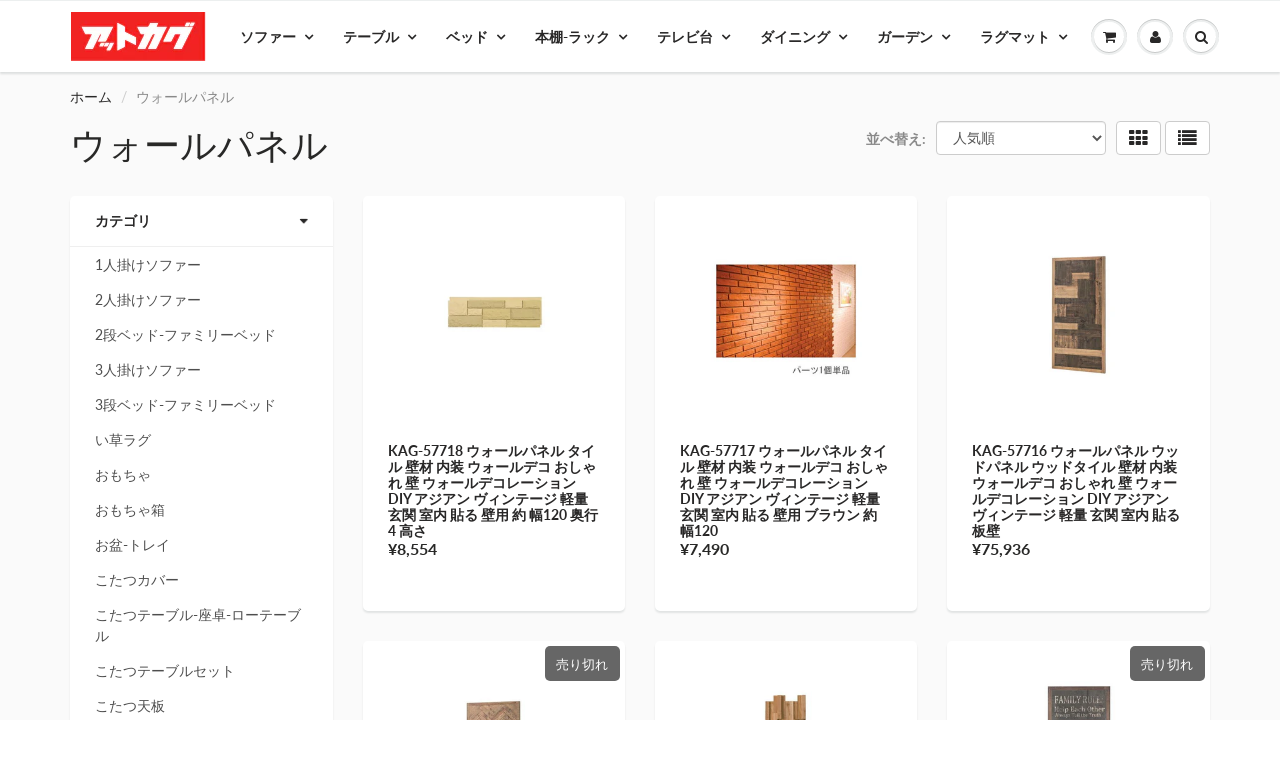

--- FILE ---
content_type: text/html; charset=utf-8
request_url: https://ams-web.jp/collections/%E3%82%A6%E3%82%A9%E3%83%BC%E3%83%AB%E3%83%91%E3%83%8D%E3%83%AB
body_size: 32155
content:
<!doctype html>
<html lang="en" class="noIE">
  <head>

<!-- Google Tag Manager -->
<script>(function(w,d,s,l,i){w[l]=w[l]||[];w[l].push({'gtm.start':
new Date().getTime(),event:'gtm.js'});var f=d.getElementsByTagName(s)[0],
j=d.createElement(s),dl=l!='dataLayer'?'&l='+l:'';j.async=true;j.src=
'https://www.googletagmanager.com/gtm.js?id='+i+dl;f.parentNode.insertBefore(j,f);
})(window,document,'script','dataLayer','GTM-MSVLTDW');</script>
<!-- End Google Tag Manager -->
    
    <!-- Basic page needs ================================================== -->
    <meta charset="utf-8">
    <meta name="viewport" content="width=device-width, initial-scale=1, maximum-scale=1">

    <!-- Title and description ================================================== -->
    <title>
      ウォールパネル &ndash; アットカグ
    </title>

    

    <!-- Helpers ================================================== -->
     <meta property="og:url" content="https://ams-web.jp/collections/%e3%82%a6%e3%82%a9%e3%83%bc%e3%83%ab%e3%83%91%e3%83%8d%e3%83%ab">
 <meta property="og:site_name" content="アットカグ">

  <meta property="og:type" content="website">
  <meta property="og:title" content="ウォールパネル">
  







<meta name="twitter:card" content="summary">


    <link rel="canonical" href="https://ams-web.jp/collections/%e3%82%a6%e3%82%a9%e3%83%bc%e3%83%ab%e3%83%91%e3%83%8d%e3%83%ab">
    <meta name="viewport" content="width=device-width,initial-scale=1">
    <meta name="theme-color" content="#282727">

    <meta name="google-site-verification" content="Izhf-t2Qc8xXNMmoeRFxX0iu_upVHWONr_PS8UBCyBs" />
    
    
    <link rel="shortcut icon" href="//ams-web.jp/cdn/shop/t/13/assets/favicon.png?v=478" type="image/png" />
    
<style>
  @font-face {
  font-family: Lato;
  font-weight: 400;
  font-style: normal;
  src: url("//ams-web.jp/cdn/fonts/lato/lato_n4.c3b93d431f0091c8be23185e15c9d1fee1e971c5.woff2") format("woff2"),
       url("//ams-web.jp/cdn/fonts/lato/lato_n4.d5c00c781efb195594fd2fd4ad04f7882949e327.woff") format("woff");
}

  @font-face {
  font-family: Lato;
  font-weight: 400;
  font-style: normal;
  src: url("//ams-web.jp/cdn/fonts/lato/lato_n4.c3b93d431f0091c8be23185e15c9d1fee1e971c5.woff2") format("woff2"),
       url("//ams-web.jp/cdn/fonts/lato/lato_n4.d5c00c781efb195594fd2fd4ad04f7882949e327.woff") format("woff");
}

  @font-face {
  font-family: Lato;
  font-weight: 700;
  font-style: normal;
  src: url("//ams-web.jp/cdn/fonts/lato/lato_n7.900f219bc7337bc57a7a2151983f0a4a4d9d5dcf.woff2") format("woff2"),
       url("//ams-web.jp/cdn/fonts/lato/lato_n7.a55c60751adcc35be7c4f8a0313f9698598612ee.woff") format("woff");
}

  @font-face {
  font-family: Lato;
  font-weight: 400;
  font-style: italic;
  src: url("//ams-web.jp/cdn/fonts/lato/lato_i4.09c847adc47c2fefc3368f2e241a3712168bc4b6.woff2") format("woff2"),
       url("//ams-web.jp/cdn/fonts/lato/lato_i4.3c7d9eb6c1b0a2bf62d892c3ee4582b016d0f30c.woff") format("woff");
}

  :root {
    
--promo-bar-bg-color: #cc0000;
--promo-bar-bg-color-H: 0;
--promo-bar-bg-color-S: 100%;
--promo-bar-bg-color-L: 40%;

    
--promo-bar-text-color: #ffffff;
--promo-bar-text-color-H: 0;
--promo-bar-text-color-S: 0%;
--promo-bar-text-color-L: 100%;

    
--header-bg-color: #ffffff;
--header-bg-color-H: 0;
--header-bg-color-S: 0%;
--header-bg-color-L: 100%;

    
--header-logo-color: #282727;
--header-logo-color-H: 0;
--header-logo-color-S: 1%;
--header-logo-color-L: 15%;

    
--header-text-color: #898989;
--header-text-color-H: 0;
--header-text-color-S: 0%;
--header-text-color-L: 54%;

    
--header-top-link-color: #898989;
--header-top-link-color-H: 0;
--header-top-link-color-S: 0%;
--header-top-link-color-L: 54%;

    
--header-border-color: #ecefef;
--header-border-color-H: 180;
--header-border-color-S: 9%;
--header-border-color-L: 93%;

    
--nav-bg-color: #ffffff;
--nav-bg-color-H: 0;
--nav-bg-color-S: 0%;
--nav-bg-color-L: 100%;

    
--nav-mobile-bg-color: #ffffff;
--nav-mobile-bg-color-H: 0;
--nav-mobile-bg-color-S: 0%;
--nav-mobile-bg-color-L: 100%;

    
--nav-text-color: #282727;
--nav-text-color-H: 0;
--nav-text-color-S: 1%;
--nav-text-color-L: 15%;

    
--nav-hover-color: #cc0000;
--nav-hover-color-H: 0;
--nav-hover-color-S: 100%;
--nav-hover-color-L: 40%;

    
--primary-color: #282727;
--primary-color-H: 0;
--primary-color-S: 1%;
--primary-color-L: 15%;

    
--secondary-color: #fbcf00;
--secondary-color-H: 49;
--secondary-color-S: 100%;
--secondary-color-L: 49%;

    
--heading-text-color: #282727;
--heading-text-color-H: 0;
--heading-text-color-S: 1%;
--heading-text-color-L: 15%;

    
--body-text-color: #898989;
--body-text-color-H: 0;
--body-text-color-S: 0%;
--body-text-color-L: 54%;

    
--link-hover-color: #282727;
--link-hover-color-H: 0;
--link-hover-color-S: 1%;
--link-hover-color-L: 15%;

    
--button-text-color: #ffffff;
--button-text-color-H: 0;
--button-text-color-S: 0%;
--button-text-color-L: 100%;

    
--regular-price-color: #282827;
--regular-price-color-H: 60;
--regular-price-color-S: 1%;
--regular-price-color-L: 15%;

    
--compare-price-color: #cccccc;
--compare-price-color-H: 0;
--compare-price-color-S: 0%;
--compare-price-color-L: 80%;

    
--body-bg-color: #fafafa;
--body-bg-color-H: 0;
--body-bg-color-S: 0%;
--body-bg-color-L: 98%;

    
--content-heading-color: #282827;
--content-heading-color-H: 60;
--content-heading-color-S: 1%;
--content-heading-color-L: 15%;

    
--content-text-color: #898989;
--content-text-color-H: 0;
--content-text-color-S: 0%;
--content-text-color-L: 54%;

    
--content-link-color: #282727;
--content-link-color-H: 0;
--content-link-color-S: 1%;
--content-link-color-L: 15%;

    
--footer-bg-color: #ffffff;
--footer-bg-color-H: 0;
--footer-bg-color-S: 0%;
--footer-bg-color-L: 100%;

    
--footer-heading-color: #282727;
--footer-heading-color-H: 0;
--footer-heading-color-S: 1%;
--footer-heading-color-L: 15%;

    
--footer-text-color: #9a9a9a;
--footer-text-color-H: 0;
--footer-text-color-S: 0%;
--footer-text-color-L: 60%;

    
--footer-link-color: #282727;
--footer-link-color-H: 0;
--footer-link-color-S: 1%;
--footer-link-color-L: 15%;

    
--footer-border-color: #ecefef;
--footer-border-color-H: 180;
--footer-border-color-S: 9%;
--footer-border-color-L: 93%;

    
--footer-social-color: #d7dbdb;
--footer-social-color-H: 180;
--footer-social-color-S: 5%;
--footer-social-color-L: 85%;

    --body-font: Lato, sans-serif;
    --body-font-style: normal;
    --body-text-weight: 400;
    --body-text-size: 14px;
    --body-text-bolder: 700;
    --heading-font: Lato, sans-serif;
    --heading-font-style: normal;
    --heading-font-weight: 400;
    --nav-text-weight: 900;
    --nav-text-transform: none;
    --nav-text-size: 14px;
    --nav-header-text-size: 16px;
    --nav-link-text-size: 13px;
    --h1-text-size: 18px;
    --h2-text-size: 16px;
    --h3-text-size: 14px;
    --product-image-height: 220px;
    --product-image-max-height: px;
    --popup-heading-text-size: px;
    --popup-text-size: 18px;
    --select-icon-svg-path: //ams-web.jp/cdn/shop/t/13/assets/ico-select.svg?v=52490308435674659801660233031;
    --bg-repeat: no-repeat;--home-cta-text-color: #ffffff;
    --home-cta-text-size: 18px;

    --home-newsletter-text-color: #ffffff;
    --home-newsletter-text-size: 18px;

    --home-video-play-icon-color: #ffffff;

    --pwd-bg-image: //ams-web.jp/cdn/shop/t/13/assets/password-bg.jpg?v=18453832014055487421660233005;

    --hf-social-color: #d7dbdb;
    
    --primary-color-d-5: #1b1a1a
  }
</style>
<link rel="preload" href="//ams-web.jp/cdn/shop/t/13/assets/apps.css?v=85464342490685845851660233032" as="style">
    <link rel="preload" href="//ams-web.jp/cdn/shop/t/13/assets/styles.css?v=131202243268367970361661151009" as="style">
    <link rel="preload" href="//ams-web.jp/cdn/shop/t/13/assets/flexslider.css?v=2478335971639824341660233042" as="style">
    <link rel="preload" href="//ams-web.jp/cdn/shop/t/13/assets/flexslider-product.css?v=102240569054149969781660233031" as="style">
    <link rel="preload" href="//ams-web.jp/cdn/shop/t/13/assets/scripts.js?v=456915750887848781665713249" as="script">
    <link rel="preload" href="//ams-web.jp/cdn/shop/t/13/assets/jquery.js?v=28577836119606976961660232999" as="script">
    <link rel="preload" href="//ams-web.jp/cdn/shop/t/13/assets/lazysizes.js?v=68441465964607740661660233001" as="script">
    <link rel="preload" href="//ams-web.jp/cdn/shop/t/13/assets/jquery.magnific-popup.min.js?v=135689767880654324781660233000" as="script">
    <link rel="preload" href="//ams-web.jp/cdn/shop/t/13/assets/api.jquery.js?v=15441087994167375491660232977" as="script">
    <link rel="preload" href="//ams-web.jp/cdn/shop/t/13/assets/ajaxify-shop.js?v=23441761599194166641759332721" as="script"><link href="//ams-web.jp/cdn/shop/t/13/assets/apps.css?v=85464342490685845851660233032" rel="stylesheet" type="text/css" media="all" />
    <link href="//ams-web.jp/cdn/shop/t/13/assets/styles.css?v=131202243268367970361661151009" rel="stylesheet" type="text/css" media="all" />

    <link href="//ams-web.jp/cdn/shop/t/13/assets/flexslider.css?v=2478335971639824341660233042" rel="stylesheet" type="text/css" media="all" />
    <link href="//ams-web.jp/cdn/shop/t/13/assets/flexslider-product.css?v=102240569054149969781660233031" rel="stylesheet" type="text/css" media="all" />

    

    <!-- Header hook for plugins ================================================== -->
    <script>window.performance && window.performance.mark && window.performance.mark('shopify.content_for_header.start');</script><meta name="google-site-verification" content="o87i5ttduxPUOpIfZytu01DYpAXirT3wA2TUeQkxmGA">
<meta id="shopify-digital-wallet" name="shopify-digital-wallet" content="/61316890846/digital_wallets/dialog">
<meta name="shopify-checkout-api-token" content="9d92cfdc744a48309e6ab24e3a0039e5">
<link rel="alternate" type="application/atom+xml" title="Feed" href="/collections/%E3%82%A6%E3%82%A9%E3%83%BC%E3%83%AB%E3%83%91%E3%83%8D%E3%83%AB.atom" />
<link rel="alternate" type="application/json+oembed" href="https://ams-web.jp/collections/%e3%82%a6%e3%82%a9%e3%83%bc%e3%83%ab%e3%83%91%e3%83%8d%e3%83%ab.oembed">
<script async="async" src="/checkouts/internal/preloads.js?locale=ja-JP"></script>
<link rel="preconnect" href="https://shop.app" crossorigin="anonymous">
<script async="async" src="https://shop.app/checkouts/internal/preloads.js?locale=ja-JP&shop_id=61316890846" crossorigin="anonymous"></script>
<script id="apple-pay-shop-capabilities" type="application/json">{"shopId":61316890846,"countryCode":"JP","currencyCode":"JPY","merchantCapabilities":["supports3DS"],"merchantId":"gid:\/\/shopify\/Shop\/61316890846","merchantName":"アットカグ","requiredBillingContactFields":["postalAddress","email","phone"],"requiredShippingContactFields":["postalAddress","email","phone"],"shippingType":"shipping","supportedNetworks":["visa","masterCard","amex","jcb","discover"],"total":{"type":"pending","label":"アットカグ","amount":"1.00"},"shopifyPaymentsEnabled":true,"supportsSubscriptions":true}</script>
<script id="shopify-features" type="application/json">{"accessToken":"9d92cfdc744a48309e6ab24e3a0039e5","betas":["rich-media-storefront-analytics"],"domain":"ams-web.jp","predictiveSearch":false,"shopId":61316890846,"locale":"ja"}</script>
<script>var Shopify = Shopify || {};
Shopify.shop = "atkag.myshopify.com";
Shopify.locale = "ja";
Shopify.currency = {"active":"JPY","rate":"1.0"};
Shopify.country = "JP";
Shopify.theme = {"name":"ShowTime (MHT-Dev)","id":134596722910,"schema_name":"ShowTime","schema_version":"6.4.7","theme_store_id":687,"role":"main"};
Shopify.theme.handle = "null";
Shopify.theme.style = {"id":null,"handle":null};
Shopify.cdnHost = "ams-web.jp/cdn";
Shopify.routes = Shopify.routes || {};
Shopify.routes.root = "/";</script>
<script type="module">!function(o){(o.Shopify=o.Shopify||{}).modules=!0}(window);</script>
<script>!function(o){function n(){var o=[];function n(){o.push(Array.prototype.slice.apply(arguments))}return n.q=o,n}var t=o.Shopify=o.Shopify||{};t.loadFeatures=n(),t.autoloadFeatures=n()}(window);</script>
<script>
  window.ShopifyPay = window.ShopifyPay || {};
  window.ShopifyPay.apiHost = "shop.app\/pay";
  window.ShopifyPay.redirectState = null;
</script>
<script id="shop-js-analytics" type="application/json">{"pageType":"collection"}</script>
<script defer="defer" async type="module" src="//ams-web.jp/cdn/shopifycloud/shop-js/modules/v2/client.init-shop-cart-sync_0MstufBG.ja.esm.js"></script>
<script defer="defer" async type="module" src="//ams-web.jp/cdn/shopifycloud/shop-js/modules/v2/chunk.common_jll-23Z1.esm.js"></script>
<script defer="defer" async type="module" src="//ams-web.jp/cdn/shopifycloud/shop-js/modules/v2/chunk.modal_HXih6-AF.esm.js"></script>
<script type="module">
  await import("//ams-web.jp/cdn/shopifycloud/shop-js/modules/v2/client.init-shop-cart-sync_0MstufBG.ja.esm.js");
await import("//ams-web.jp/cdn/shopifycloud/shop-js/modules/v2/chunk.common_jll-23Z1.esm.js");
await import("//ams-web.jp/cdn/shopifycloud/shop-js/modules/v2/chunk.modal_HXih6-AF.esm.js");

  window.Shopify.SignInWithShop?.initShopCartSync?.({"fedCMEnabled":true,"windoidEnabled":true});

</script>
<script>
  window.Shopify = window.Shopify || {};
  if (!window.Shopify.featureAssets) window.Shopify.featureAssets = {};
  window.Shopify.featureAssets['shop-js'] = {"shop-cart-sync":["modules/v2/client.shop-cart-sync_DN7iwvRY.ja.esm.js","modules/v2/chunk.common_jll-23Z1.esm.js","modules/v2/chunk.modal_HXih6-AF.esm.js"],"init-fed-cm":["modules/v2/client.init-fed-cm_DmZOWWut.ja.esm.js","modules/v2/chunk.common_jll-23Z1.esm.js","modules/v2/chunk.modal_HXih6-AF.esm.js"],"shop-cash-offers":["modules/v2/client.shop-cash-offers_HFfvn_Gz.ja.esm.js","modules/v2/chunk.common_jll-23Z1.esm.js","modules/v2/chunk.modal_HXih6-AF.esm.js"],"shop-login-button":["modules/v2/client.shop-login-button_BVN3pvk0.ja.esm.js","modules/v2/chunk.common_jll-23Z1.esm.js","modules/v2/chunk.modal_HXih6-AF.esm.js"],"pay-button":["modules/v2/client.pay-button_CyS_4GVi.ja.esm.js","modules/v2/chunk.common_jll-23Z1.esm.js","modules/v2/chunk.modal_HXih6-AF.esm.js"],"shop-button":["modules/v2/client.shop-button_zh22db91.ja.esm.js","modules/v2/chunk.common_jll-23Z1.esm.js","modules/v2/chunk.modal_HXih6-AF.esm.js"],"avatar":["modules/v2/client.avatar_BTnouDA3.ja.esm.js"],"init-windoid":["modules/v2/client.init-windoid_BlVJIuJ5.ja.esm.js","modules/v2/chunk.common_jll-23Z1.esm.js","modules/v2/chunk.modal_HXih6-AF.esm.js"],"init-shop-for-new-customer-accounts":["modules/v2/client.init-shop-for-new-customer-accounts_BqzwtUK7.ja.esm.js","modules/v2/client.shop-login-button_BVN3pvk0.ja.esm.js","modules/v2/chunk.common_jll-23Z1.esm.js","modules/v2/chunk.modal_HXih6-AF.esm.js"],"init-shop-email-lookup-coordinator":["modules/v2/client.init-shop-email-lookup-coordinator_DKDv3hKi.ja.esm.js","modules/v2/chunk.common_jll-23Z1.esm.js","modules/v2/chunk.modal_HXih6-AF.esm.js"],"init-shop-cart-sync":["modules/v2/client.init-shop-cart-sync_0MstufBG.ja.esm.js","modules/v2/chunk.common_jll-23Z1.esm.js","modules/v2/chunk.modal_HXih6-AF.esm.js"],"shop-toast-manager":["modules/v2/client.shop-toast-manager_BkVvTGW3.ja.esm.js","modules/v2/chunk.common_jll-23Z1.esm.js","modules/v2/chunk.modal_HXih6-AF.esm.js"],"init-customer-accounts":["modules/v2/client.init-customer-accounts_CZbUHFPX.ja.esm.js","modules/v2/client.shop-login-button_BVN3pvk0.ja.esm.js","modules/v2/chunk.common_jll-23Z1.esm.js","modules/v2/chunk.modal_HXih6-AF.esm.js"],"init-customer-accounts-sign-up":["modules/v2/client.init-customer-accounts-sign-up_C0QA8nCd.ja.esm.js","modules/v2/client.shop-login-button_BVN3pvk0.ja.esm.js","modules/v2/chunk.common_jll-23Z1.esm.js","modules/v2/chunk.modal_HXih6-AF.esm.js"],"shop-follow-button":["modules/v2/client.shop-follow-button_CSkbpFfm.ja.esm.js","modules/v2/chunk.common_jll-23Z1.esm.js","modules/v2/chunk.modal_HXih6-AF.esm.js"],"checkout-modal":["modules/v2/client.checkout-modal_rYdHFJTE.ja.esm.js","modules/v2/chunk.common_jll-23Z1.esm.js","modules/v2/chunk.modal_HXih6-AF.esm.js"],"shop-login":["modules/v2/client.shop-login_DeXIozZF.ja.esm.js","modules/v2/chunk.common_jll-23Z1.esm.js","modules/v2/chunk.modal_HXih6-AF.esm.js"],"lead-capture":["modules/v2/client.lead-capture_DGEoeVgo.ja.esm.js","modules/v2/chunk.common_jll-23Z1.esm.js","modules/v2/chunk.modal_HXih6-AF.esm.js"],"payment-terms":["modules/v2/client.payment-terms_BXPcfuME.ja.esm.js","modules/v2/chunk.common_jll-23Z1.esm.js","modules/v2/chunk.modal_HXih6-AF.esm.js"]};
</script>
<script id="__st">var __st={"a":61316890846,"offset":32400,"reqid":"6750d714-08ac-49d4-822f-dc9618393049-1769269555","pageurl":"ams-web.jp\/collections\/%E3%82%A6%E3%82%A9%E3%83%BC%E3%83%AB%E3%83%91%E3%83%8D%E3%83%AB","u":"787ba062ac56","p":"collection","rtyp":"collection","rid":410196148446};</script>
<script>window.ShopifyPaypalV4VisibilityTracking = true;</script>
<script id="captcha-bootstrap">!function(){'use strict';const t='contact',e='account',n='new_comment',o=[[t,t],['blogs',n],['comments',n],[t,'customer']],c=[[e,'customer_login'],[e,'guest_login'],[e,'recover_customer_password'],[e,'create_customer']],r=t=>t.map((([t,e])=>`form[action*='/${t}']:not([data-nocaptcha='true']) input[name='form_type'][value='${e}']`)).join(','),a=t=>()=>t?[...document.querySelectorAll(t)].map((t=>t.form)):[];function s(){const t=[...o],e=r(t);return a(e)}const i='password',u='form_key',d=['recaptcha-v3-token','g-recaptcha-response','h-captcha-response',i],f=()=>{try{return window.sessionStorage}catch{return}},m='__shopify_v',_=t=>t.elements[u];function p(t,e,n=!1){try{const o=window.sessionStorage,c=JSON.parse(o.getItem(e)),{data:r}=function(t){const{data:e,action:n}=t;return t[m]||n?{data:e,action:n}:{data:t,action:n}}(c);for(const[e,n]of Object.entries(r))t.elements[e]&&(t.elements[e].value=n);n&&o.removeItem(e)}catch(o){console.error('form repopulation failed',{error:o})}}const l='form_type',E='cptcha';function T(t){t.dataset[E]=!0}const w=window,h=w.document,L='Shopify',v='ce_forms',y='captcha';let A=!1;((t,e)=>{const n=(g='f06e6c50-85a8-45c8-87d0-21a2b65856fe',I='https://cdn.shopify.com/shopifycloud/storefront-forms-hcaptcha/ce_storefront_forms_captcha_hcaptcha.v1.5.2.iife.js',D={infoText:'hCaptchaによる保護',privacyText:'プライバシー',termsText:'利用規約'},(t,e,n)=>{const o=w[L][v],c=o.bindForm;if(c)return c(t,g,e,D).then(n);var r;o.q.push([[t,g,e,D],n]),r=I,A||(h.body.append(Object.assign(h.createElement('script'),{id:'captcha-provider',async:!0,src:r})),A=!0)});var g,I,D;w[L]=w[L]||{},w[L][v]=w[L][v]||{},w[L][v].q=[],w[L][y]=w[L][y]||{},w[L][y].protect=function(t,e){n(t,void 0,e),T(t)},Object.freeze(w[L][y]),function(t,e,n,w,h,L){const[v,y,A,g]=function(t,e,n){const i=e?o:[],u=t?c:[],d=[...i,...u],f=r(d),m=r(i),_=r(d.filter((([t,e])=>n.includes(e))));return[a(f),a(m),a(_),s()]}(w,h,L),I=t=>{const e=t.target;return e instanceof HTMLFormElement?e:e&&e.form},D=t=>v().includes(t);t.addEventListener('submit',(t=>{const e=I(t);if(!e)return;const n=D(e)&&!e.dataset.hcaptchaBound&&!e.dataset.recaptchaBound,o=_(e),c=g().includes(e)&&(!o||!o.value);(n||c)&&t.preventDefault(),c&&!n&&(function(t){try{if(!f())return;!function(t){const e=f();if(!e)return;const n=_(t);if(!n)return;const o=n.value;o&&e.removeItem(o)}(t);const e=Array.from(Array(32),(()=>Math.random().toString(36)[2])).join('');!function(t,e){_(t)||t.append(Object.assign(document.createElement('input'),{type:'hidden',name:u})),t.elements[u].value=e}(t,e),function(t,e){const n=f();if(!n)return;const o=[...t.querySelectorAll(`input[type='${i}']`)].map((({name:t})=>t)),c=[...d,...o],r={};for(const[a,s]of new FormData(t).entries())c.includes(a)||(r[a]=s);n.setItem(e,JSON.stringify({[m]:1,action:t.action,data:r}))}(t,e)}catch(e){console.error('failed to persist form',e)}}(e),e.submit())}));const S=(t,e)=>{t&&!t.dataset[E]&&(n(t,e.some((e=>e===t))),T(t))};for(const o of['focusin','change'])t.addEventListener(o,(t=>{const e=I(t);D(e)&&S(e,y())}));const B=e.get('form_key'),M=e.get(l),P=B&&M;t.addEventListener('DOMContentLoaded',(()=>{const t=y();if(P)for(const e of t)e.elements[l].value===M&&p(e,B);[...new Set([...A(),...v().filter((t=>'true'===t.dataset.shopifyCaptcha))])].forEach((e=>S(e,t)))}))}(h,new URLSearchParams(w.location.search),n,t,e,['guest_login'])})(!0,!0)}();</script>
<script integrity="sha256-4kQ18oKyAcykRKYeNunJcIwy7WH5gtpwJnB7kiuLZ1E=" data-source-attribution="shopify.loadfeatures" defer="defer" src="//ams-web.jp/cdn/shopifycloud/storefront/assets/storefront/load_feature-a0a9edcb.js" crossorigin="anonymous"></script>
<script crossorigin="anonymous" defer="defer" src="//ams-web.jp/cdn/shopifycloud/storefront/assets/shopify_pay/storefront-65b4c6d7.js?v=20250812"></script>
<script data-source-attribution="shopify.dynamic_checkout.dynamic.init">var Shopify=Shopify||{};Shopify.PaymentButton=Shopify.PaymentButton||{isStorefrontPortableWallets:!0,init:function(){window.Shopify.PaymentButton.init=function(){};var t=document.createElement("script");t.src="https://ams-web.jp/cdn/shopifycloud/portable-wallets/latest/portable-wallets.ja.js",t.type="module",document.head.appendChild(t)}};
</script>
<script data-source-attribution="shopify.dynamic_checkout.buyer_consent">
  function portableWalletsHideBuyerConsent(e){var t=document.getElementById("shopify-buyer-consent"),n=document.getElementById("shopify-subscription-policy-button");t&&n&&(t.classList.add("hidden"),t.setAttribute("aria-hidden","true"),n.removeEventListener("click",e))}function portableWalletsShowBuyerConsent(e){var t=document.getElementById("shopify-buyer-consent"),n=document.getElementById("shopify-subscription-policy-button");t&&n&&(t.classList.remove("hidden"),t.removeAttribute("aria-hidden"),n.addEventListener("click",e))}window.Shopify?.PaymentButton&&(window.Shopify.PaymentButton.hideBuyerConsent=portableWalletsHideBuyerConsent,window.Shopify.PaymentButton.showBuyerConsent=portableWalletsShowBuyerConsent);
</script>
<script data-source-attribution="shopify.dynamic_checkout.cart.bootstrap">document.addEventListener("DOMContentLoaded",(function(){function t(){return document.querySelector("shopify-accelerated-checkout-cart, shopify-accelerated-checkout")}if(t())Shopify.PaymentButton.init();else{new MutationObserver((function(e,n){t()&&(Shopify.PaymentButton.init(),n.disconnect())})).observe(document.body,{childList:!0,subtree:!0})}}));
</script>
<link id="shopify-accelerated-checkout-styles" rel="stylesheet" media="screen" href="https://ams-web.jp/cdn/shopifycloud/portable-wallets/latest/accelerated-checkout-backwards-compat.css" crossorigin="anonymous">
<style id="shopify-accelerated-checkout-cart">
        #shopify-buyer-consent {
  margin-top: 1em;
  display: inline-block;
  width: 100%;
}

#shopify-buyer-consent.hidden {
  display: none;
}

#shopify-subscription-policy-button {
  background: none;
  border: none;
  padding: 0;
  text-decoration: underline;
  font-size: inherit;
  cursor: pointer;
}

#shopify-subscription-policy-button::before {
  box-shadow: none;
}

      </style>

<script>window.performance && window.performance.mark && window.performance.mark('shopify.content_for_header.end');</script>

    <!--[if lt IE 9]>
    <script src="//html5shiv.googlecode.com/svn/trunk/html5.js" type="text/javascript"></script>
    <![endif]-->

    

    <script src="//ams-web.jp/cdn/shop/t/13/assets/jquery.js?v=28577836119606976961660232999"></script>
    <script src="//ams-web.jp/cdn/shop/t/13/assets/lazysizes.js?v=68441465964607740661660233001" async="async"></script>


    <!-- Theme Global App JS ================================================== -->
    <script>
      window.themeInfo = {name: "ShowTime"}
      var app = app || {
        data:{
          template:"collection",
          money_format: "¥{{amount_no_decimals}}"
        }
      }
      window.theme = window.theme || {};
      window.theme.i18n = {
        addressError: "Error looking up that address",
        addressNoResults: "No results for that address",
        addressQueryLimit: "You have exceeded the Google API usage limit. Consider upgrading to a \u003ca href=\"https:\/\/developers.google.com\/maps\/premium\/usage-limits\"\u003ePremium Plan\u003c\/a\u003e.",
        authError: "There was a problem authenticating your Google Maps account.",
        productIsAvalable: "In stock! Usually ships within 24 hours.",
        productIsSoldOut: "Sorry!  This product is currently out of stock.",
        productAddToCart: "カートへ追加",
        productSoldOut: "売り切れ",
        productUnavailable: "販売停止中",
        passwordPageClose: "Close"
      }
      window.theme.routes = {
        root: "\/",
        account: "\/account",
        accountLogin: "\/account\/login",
        accountLogout: "\/account\/logout",
        accountRegister: "\/account\/register",
        accountAddresses: "\/account\/addresses",
        collections: "\/collections",
        allProductsCollection: "\/collections\/all",
        search: "\/search",
        cart: "\/cart",
        cartAdd: "\/cart\/add",
        cartChange: "\/cart\/change",
        cartClear: "\/cart\/clear",
        productRecommendations: "\/recommendations\/products"
      }
    </script>
    <noscript>
  <style>
    .article_img_block > figure > img:nth-child(2), 
    .catalog_c .collection-box > img:nth-child(2),
    .gallery_container  .box > figure > img:nth-child(2),
    .image_with_text_container .box > figure > img:nth-child(2),
    .collection-list-row .box_1 > a > img:nth-child(2),
    .featured-products .product-image > a > img:nth-child(2){
      display: none !important
    }
  </style>
</noscript>

  <meta property="og:image" content="https://cdn.shopify.com/s/files/1/0613/1689/0846/files/ba6f8397e302a555dc0eaef28ed2b4e5.jpg?height=628&pad_color=ffffff&v=1637921566&width=1200" />
<meta property="og:image:secure_url" content="https://cdn.shopify.com/s/files/1/0613/1689/0846/files/ba6f8397e302a555dc0eaef28ed2b4e5.jpg?height=628&pad_color=ffffff&v=1637921566&width=1200" />
<meta property="og:image:width" content="1200" />
<meta property="og:image:height" content="628" />
<link href="https://monorail-edge.shopifysvc.com" rel="dns-prefetch">
<script>(function(){if ("sendBeacon" in navigator && "performance" in window) {try {var session_token_from_headers = performance.getEntriesByType('navigation')[0].serverTiming.find(x => x.name == '_s').description;} catch {var session_token_from_headers = undefined;}var session_cookie_matches = document.cookie.match(/_shopify_s=([^;]*)/);var session_token_from_cookie = session_cookie_matches && session_cookie_matches.length === 2 ? session_cookie_matches[1] : "";var session_token = session_token_from_headers || session_token_from_cookie || "";function handle_abandonment_event(e) {var entries = performance.getEntries().filter(function(entry) {return /monorail-edge.shopifysvc.com/.test(entry.name);});if (!window.abandonment_tracked && entries.length === 0) {window.abandonment_tracked = true;var currentMs = Date.now();var navigation_start = performance.timing.navigationStart;var payload = {shop_id: 61316890846,url: window.location.href,navigation_start,duration: currentMs - navigation_start,session_token,page_type: "collection"};window.navigator.sendBeacon("https://monorail-edge.shopifysvc.com/v1/produce", JSON.stringify({schema_id: "online_store_buyer_site_abandonment/1.1",payload: payload,metadata: {event_created_at_ms: currentMs,event_sent_at_ms: currentMs}}));}}window.addEventListener('pagehide', handle_abandonment_event);}}());</script>
<script id="web-pixels-manager-setup">(function e(e,d,r,n,o){if(void 0===o&&(o={}),!Boolean(null===(a=null===(i=window.Shopify)||void 0===i?void 0:i.analytics)||void 0===a?void 0:a.replayQueue)){var i,a;window.Shopify=window.Shopify||{};var t=window.Shopify;t.analytics=t.analytics||{};var s=t.analytics;s.replayQueue=[],s.publish=function(e,d,r){return s.replayQueue.push([e,d,r]),!0};try{self.performance.mark("wpm:start")}catch(e){}var l=function(){var e={modern:/Edge?\/(1{2}[4-9]|1[2-9]\d|[2-9]\d{2}|\d{4,})\.\d+(\.\d+|)|Firefox\/(1{2}[4-9]|1[2-9]\d|[2-9]\d{2}|\d{4,})\.\d+(\.\d+|)|Chrom(ium|e)\/(9{2}|\d{3,})\.\d+(\.\d+|)|(Maci|X1{2}).+ Version\/(15\.\d+|(1[6-9]|[2-9]\d|\d{3,})\.\d+)([,.]\d+|)( \(\w+\)|)( Mobile\/\w+|) Safari\/|Chrome.+OPR\/(9{2}|\d{3,})\.\d+\.\d+|(CPU[ +]OS|iPhone[ +]OS|CPU[ +]iPhone|CPU IPhone OS|CPU iPad OS)[ +]+(15[._]\d+|(1[6-9]|[2-9]\d|\d{3,})[._]\d+)([._]\d+|)|Android:?[ /-](13[3-9]|1[4-9]\d|[2-9]\d{2}|\d{4,})(\.\d+|)(\.\d+|)|Android.+Firefox\/(13[5-9]|1[4-9]\d|[2-9]\d{2}|\d{4,})\.\d+(\.\d+|)|Android.+Chrom(ium|e)\/(13[3-9]|1[4-9]\d|[2-9]\d{2}|\d{4,})\.\d+(\.\d+|)|SamsungBrowser\/([2-9]\d|\d{3,})\.\d+/,legacy:/Edge?\/(1[6-9]|[2-9]\d|\d{3,})\.\d+(\.\d+|)|Firefox\/(5[4-9]|[6-9]\d|\d{3,})\.\d+(\.\d+|)|Chrom(ium|e)\/(5[1-9]|[6-9]\d|\d{3,})\.\d+(\.\d+|)([\d.]+$|.*Safari\/(?![\d.]+ Edge\/[\d.]+$))|(Maci|X1{2}).+ Version\/(10\.\d+|(1[1-9]|[2-9]\d|\d{3,})\.\d+)([,.]\d+|)( \(\w+\)|)( Mobile\/\w+|) Safari\/|Chrome.+OPR\/(3[89]|[4-9]\d|\d{3,})\.\d+\.\d+|(CPU[ +]OS|iPhone[ +]OS|CPU[ +]iPhone|CPU IPhone OS|CPU iPad OS)[ +]+(10[._]\d+|(1[1-9]|[2-9]\d|\d{3,})[._]\d+)([._]\d+|)|Android:?[ /-](13[3-9]|1[4-9]\d|[2-9]\d{2}|\d{4,})(\.\d+|)(\.\d+|)|Mobile Safari.+OPR\/([89]\d|\d{3,})\.\d+\.\d+|Android.+Firefox\/(13[5-9]|1[4-9]\d|[2-9]\d{2}|\d{4,})\.\d+(\.\d+|)|Android.+Chrom(ium|e)\/(13[3-9]|1[4-9]\d|[2-9]\d{2}|\d{4,})\.\d+(\.\d+|)|Android.+(UC? ?Browser|UCWEB|U3)[ /]?(15\.([5-9]|\d{2,})|(1[6-9]|[2-9]\d|\d{3,})\.\d+)\.\d+|SamsungBrowser\/(5\.\d+|([6-9]|\d{2,})\.\d+)|Android.+MQ{2}Browser\/(14(\.(9|\d{2,})|)|(1[5-9]|[2-9]\d|\d{3,})(\.\d+|))(\.\d+|)|K[Aa][Ii]OS\/(3\.\d+|([4-9]|\d{2,})\.\d+)(\.\d+|)/},d=e.modern,r=e.legacy,n=navigator.userAgent;return n.match(d)?"modern":n.match(r)?"legacy":"unknown"}(),u="modern"===l?"modern":"legacy",c=(null!=n?n:{modern:"",legacy:""})[u],f=function(e){return[e.baseUrl,"/wpm","/b",e.hashVersion,"modern"===e.buildTarget?"m":"l",".js"].join("")}({baseUrl:d,hashVersion:r,buildTarget:u}),m=function(e){var d=e.version,r=e.bundleTarget,n=e.surface,o=e.pageUrl,i=e.monorailEndpoint;return{emit:function(e){var a=e.status,t=e.errorMsg,s=(new Date).getTime(),l=JSON.stringify({metadata:{event_sent_at_ms:s},events:[{schema_id:"web_pixels_manager_load/3.1",payload:{version:d,bundle_target:r,page_url:o,status:a,surface:n,error_msg:t},metadata:{event_created_at_ms:s}}]});if(!i)return console&&console.warn&&console.warn("[Web Pixels Manager] No Monorail endpoint provided, skipping logging."),!1;try{return self.navigator.sendBeacon.bind(self.navigator)(i,l)}catch(e){}var u=new XMLHttpRequest;try{return u.open("POST",i,!0),u.setRequestHeader("Content-Type","text/plain"),u.send(l),!0}catch(e){return console&&console.warn&&console.warn("[Web Pixels Manager] Got an unhandled error while logging to Monorail."),!1}}}}({version:r,bundleTarget:l,surface:e.surface,pageUrl:self.location.href,monorailEndpoint:e.monorailEndpoint});try{o.browserTarget=l,function(e){var d=e.src,r=e.async,n=void 0===r||r,o=e.onload,i=e.onerror,a=e.sri,t=e.scriptDataAttributes,s=void 0===t?{}:t,l=document.createElement("script"),u=document.querySelector("head"),c=document.querySelector("body");if(l.async=n,l.src=d,a&&(l.integrity=a,l.crossOrigin="anonymous"),s)for(var f in s)if(Object.prototype.hasOwnProperty.call(s,f))try{l.dataset[f]=s[f]}catch(e){}if(o&&l.addEventListener("load",o),i&&l.addEventListener("error",i),u)u.appendChild(l);else{if(!c)throw new Error("Did not find a head or body element to append the script");c.appendChild(l)}}({src:f,async:!0,onload:function(){if(!function(){var e,d;return Boolean(null===(d=null===(e=window.Shopify)||void 0===e?void 0:e.analytics)||void 0===d?void 0:d.initialized)}()){var d=window.webPixelsManager.init(e)||void 0;if(d){var r=window.Shopify.analytics;r.replayQueue.forEach((function(e){var r=e[0],n=e[1],o=e[2];d.publishCustomEvent(r,n,o)})),r.replayQueue=[],r.publish=d.publishCustomEvent,r.visitor=d.visitor,r.initialized=!0}}},onerror:function(){return m.emit({status:"failed",errorMsg:"".concat(f," has failed to load")})},sri:function(e){var d=/^sha384-[A-Za-z0-9+/=]+$/;return"string"==typeof e&&d.test(e)}(c)?c:"",scriptDataAttributes:o}),m.emit({status:"loading"})}catch(e){m.emit({status:"failed",errorMsg:(null==e?void 0:e.message)||"Unknown error"})}}})({shopId: 61316890846,storefrontBaseUrl: "https://ams-web.jp",extensionsBaseUrl: "https://extensions.shopifycdn.com/cdn/shopifycloud/web-pixels-manager",monorailEndpoint: "https://monorail-edge.shopifysvc.com/unstable/produce_batch",surface: "storefront-renderer",enabledBetaFlags: ["2dca8a86"],webPixelsConfigList: [{"id":"414417118","configuration":"{\"config\":\"{\\\"google_tag_ids\\\":[\\\"AW-10977534855\\\",\\\"GT-55N8H6W\\\"],\\\"target_country\\\":\\\"JP\\\",\\\"gtag_events\\\":[{\\\"type\\\":\\\"search\\\",\\\"action_label\\\":\\\"AW-10977534855\\\/QygfCKmm05kZEIfHv_Io\\\"},{\\\"type\\\":\\\"begin_checkout\\\",\\\"action_label\\\":\\\"AW-10977534855\\\/FJDnCK-m05kZEIfHv_Io\\\"},{\\\"type\\\":\\\"view_item\\\",\\\"action_label\\\":[\\\"AW-10977534855\\\/uBXQCKam05kZEIfHv_Io\\\",\\\"MC-FF7PPSD5SV\\\"]},{\\\"type\\\":\\\"purchase\\\",\\\"action_label\\\":[\\\"AW-10977534855\\\/sjtICKCm05kZEIfHv_Io\\\",\\\"MC-FF7PPSD5SV\\\"]},{\\\"type\\\":\\\"page_view\\\",\\\"action_label\\\":[\\\"AW-10977534855\\\/5UrHCKOm05kZEIfHv_Io\\\",\\\"MC-FF7PPSD5SV\\\"]},{\\\"type\\\":\\\"add_payment_info\\\",\\\"action_label\\\":\\\"AW-10977534855\\\/uSDLCLKm05kZEIfHv_Io\\\"},{\\\"type\\\":\\\"add_to_cart\\\",\\\"action_label\\\":\\\"AW-10977534855\\\/cBPICKym05kZEIfHv_Io\\\"}],\\\"enable_monitoring_mode\\\":false}\"}","eventPayloadVersion":"v1","runtimeContext":"OPEN","scriptVersion":"b2a88bafab3e21179ed38636efcd8a93","type":"APP","apiClientId":1780363,"privacyPurposes":[],"dataSharingAdjustments":{"protectedCustomerApprovalScopes":["read_customer_address","read_customer_email","read_customer_name","read_customer_personal_data","read_customer_phone"]}},{"id":"84508894","eventPayloadVersion":"v1","runtimeContext":"LAX","scriptVersion":"1","type":"CUSTOM","privacyPurposes":["ANALYTICS"],"name":"Google Analytics tag (migrated)"},{"id":"shopify-app-pixel","configuration":"{}","eventPayloadVersion":"v1","runtimeContext":"STRICT","scriptVersion":"0450","apiClientId":"shopify-pixel","type":"APP","privacyPurposes":["ANALYTICS","MARKETING"]},{"id":"shopify-custom-pixel","eventPayloadVersion":"v1","runtimeContext":"LAX","scriptVersion":"0450","apiClientId":"shopify-pixel","type":"CUSTOM","privacyPurposes":["ANALYTICS","MARKETING"]}],isMerchantRequest: false,initData: {"shop":{"name":"アットカグ","paymentSettings":{"currencyCode":"JPY"},"myshopifyDomain":"atkag.myshopify.com","countryCode":"JP","storefrontUrl":"https:\/\/ams-web.jp"},"customer":null,"cart":null,"checkout":null,"productVariants":[],"purchasingCompany":null},},"https://ams-web.jp/cdn","fcfee988w5aeb613cpc8e4bc33m6693e112",{"modern":"","legacy":""},{"shopId":"61316890846","storefrontBaseUrl":"https:\/\/ams-web.jp","extensionBaseUrl":"https:\/\/extensions.shopifycdn.com\/cdn\/shopifycloud\/web-pixels-manager","surface":"storefront-renderer","enabledBetaFlags":"[\"2dca8a86\"]","isMerchantRequest":"false","hashVersion":"fcfee988w5aeb613cpc8e4bc33m6693e112","publish":"custom","events":"[[\"page_viewed\",{}],[\"collection_viewed\",{\"collection\":{\"id\":\"410196148446\",\"title\":\"ウォールパネル\",\"productVariants\":[{\"price\":{\"amount\":8554.0,\"currencyCode\":\"JPY\"},\"product\":{\"title\":\"kag-57718 ウォールパネル タイル 壁材 内装 ウォールデコ おしゃれ 壁 ウォールデコレーション diy アジアン ヴィンテージ 軽量 玄関 室内 貼る 壁用 約 幅120 奥行4 高さ\",\"vendor\":\"アットカグ\",\"id\":\"7615877054686\",\"untranslatedTitle\":\"kag-57718 ウォールパネル タイル 壁材 内装 ウォールデコ おしゃれ 壁 ウォールデコレーション diy アジアン ヴィンテージ 軽量 玄関 室内 貼る 壁用 約 幅120 奥行4 高さ\",\"url\":\"\/products\/kag-57718\",\"type\":\"ウォールパネル\"},\"id\":\"42734352498910\",\"image\":{\"src\":\"\/\/ams-web.jp\/cdn\/shop\/products\/kag_kag-57718_f0281bce-c9ae-43ed-a7d3-c5296b36a590.jpg?v=1650881482\"},\"sku\":\"kag-57718\",\"title\":\"Default Title\",\"untranslatedTitle\":\"Default Title\"},{\"price\":{\"amount\":7490.0,\"currencyCode\":\"JPY\"},\"product\":{\"title\":\"kag-57717 ウォールパネル タイル 壁材 内装 ウォールデコ おしゃれ 壁 ウォールデコレーション diy アジアン ヴィンテージ 軽量 玄関 室内 貼る 壁用 ブラウン 約 幅120\",\"vendor\":\"アットカグ\",\"id\":\"7615877021918\",\"untranslatedTitle\":\"kag-57717 ウォールパネル タイル 壁材 内装 ウォールデコ おしゃれ 壁 ウォールデコレーション diy アジアン ヴィンテージ 軽量 玄関 室内 貼る 壁用 ブラウン 約 幅120\",\"url\":\"\/products\/kag-57717\",\"type\":\"ウォールパネル\"},\"id\":\"42734352367838\",\"image\":{\"src\":\"\/\/ams-web.jp\/cdn\/shop\/products\/kag_kag-57717.jpg?v=1653393782\"},\"sku\":\"kag-57717\",\"title\":\"Default Title\",\"untranslatedTitle\":\"Default Title\"},{\"price\":{\"amount\":75936.0,\"currencyCode\":\"JPY\"},\"product\":{\"title\":\"kag-57716 ウォールパネル ウッドパネル ウッドタイル 壁材 内装 ウォールデコ おしゃれ 壁 ウォールデコレーション diy アジアン ヴィンテージ 軽量 玄関 室内 貼る 板壁\",\"vendor\":\"アットカグ\",\"id\":\"7615876235486\",\"untranslatedTitle\":\"kag-57716 ウォールパネル ウッドパネル ウッドタイル 壁材 内装 ウォールデコ おしゃれ 壁 ウォールデコレーション diy アジアン ヴィンテージ 軽量 玄関 室内 貼る 板壁\",\"url\":\"\/products\/kag-57716\",\"type\":\"ウォールパネル\"},\"id\":\"42734350270686\",\"image\":{\"src\":\"\/\/ams-web.jp\/cdn\/shop\/products\/kag_kag-57716.jpg?v=1653393782\"},\"sku\":\"kag-57716\",\"title\":\"Default Title\",\"untranslatedTitle\":\"Default Title\"},{\"price\":{\"amount\":77000.0,\"currencyCode\":\"JPY\"},\"product\":{\"title\":\"kag-57715 ウォールパネル ウッドパネル ウッドタイル 壁材 内装 ウォールデコ おしゃれ 壁 ウォールデコレーション diy アジアン ヴィンテージ 軽量 玄関 室内 貼る 板壁\",\"vendor\":\"アットカグ\",\"id\":\"7615876202718\",\"untranslatedTitle\":\"kag-57715 ウォールパネル ウッドパネル ウッドタイル 壁材 内装 ウォールデコ おしゃれ 壁 ウォールデコレーション diy アジアン ヴィンテージ 軽量 玄関 室内 貼る 板壁\",\"url\":\"\/products\/kag-57715\",\"type\":\"ウォールパネル\"},\"id\":\"42734350172382\",\"image\":{\"src\":\"\/\/ams-web.jp\/cdn\/shop\/products\/kag_kag-57715.jpg?v=1653393780\"},\"sku\":\"kag-57715\",\"title\":\"Default Title\",\"untranslatedTitle\":\"Default Title\"},{\"price\":{\"amount\":4670.0,\"currencyCode\":\"JPY\"},\"product\":{\"title\":\"kag-57714 ウォールパネル ウッドパネル ウッドタイル 壁材 内装 ウォールデコ おしゃれ 壁 ウォールデコレーション diy アジアン ヴィンテージ 軽量 玄関 室内 貼る 板壁\",\"vendor\":\"アットカグ\",\"id\":\"7615875219678\",\"untranslatedTitle\":\"kag-57714 ウォールパネル ウッドパネル ウッドタイル 壁材 内装 ウォールデコ おしゃれ 壁 ウォールデコレーション diy アジアン ヴィンテージ 軽量 玄関 室内 貼る 板壁\",\"url\":\"\/products\/kag-57714\",\"type\":\"ウォールパネル\"},\"id\":\"42734347714782\",\"image\":{\"src\":\"\/\/ams-web.jp\/cdn\/shop\/products\/kag_kag-57714.jpg?v=1653393780\"},\"sku\":\"kag-57714\",\"title\":\"Default Title\",\"untranslatedTitle\":\"Default Title\"},{\"price\":{\"amount\":5040.0,\"currencyCode\":\"JPY\"},\"product\":{\"title\":\"kag-57713 ウォールパネル ウッドパネル ウッドタイル 壁材 内装 ウォールデコ おしゃれ 壁 ウォールデコレーション diy アジアン ヴィンテージ 軽量 玄関 室内 貼る 板壁\",\"vendor\":\"アットカグ\",\"id\":\"7615856771294\",\"untranslatedTitle\":\"kag-57713 ウォールパネル ウッドパネル ウッドタイル 壁材 内装 ウォールデコ おしゃれ 壁 ウォールデコレーション diy アジアン ヴィンテージ 軽量 玄関 室内 貼る 板壁\",\"url\":\"\/products\/kag-57713\",\"type\":\"ウォールパネル\"},\"id\":\"42734319861982\",\"image\":{\"src\":\"\/\/ams-web.jp\/cdn\/shop\/products\/kag_kag-57713_bc978a94-de96-4c76-a9ab-d9ba21088d51.jpg?v=1650881471\"},\"sku\":\"kag-57713\",\"title\":\"Default Title\",\"untranslatedTitle\":\"Default Title\"},{\"price\":{\"amount\":8960.0,\"currencyCode\":\"JPY\"},\"product\":{\"title\":\"kag-57712 ウォールパネル ウッドパネル ウッドタイル 壁材 内装 ウォールデコ おしゃれ 壁 ウォールデコレーション diy アジアン ヴィンテージ 軽量 玄関 室内 貼る 板壁\",\"vendor\":\"アットカグ\",\"id\":\"7615751258334\",\"untranslatedTitle\":\"kag-57712 ウォールパネル ウッドパネル ウッドタイル 壁材 内装 ウォールデコ おしゃれ 壁 ウォールデコレーション diy アジアン ヴィンテージ 軽量 玄関 室内 貼る 板壁\",\"url\":\"\/products\/kag-57712\",\"type\":\"ウォールパネル\"},\"id\":\"42723513368798\",\"image\":{\"src\":\"\/\/ams-web.jp\/cdn\/shop\/products\/kag_kag-57712.jpg?v=1653393779\"},\"sku\":\"kag-57712\",\"title\":\"Default Title\",\"untranslatedTitle\":\"Default Title\"}]}}]]"});</script><script>
  window.ShopifyAnalytics = window.ShopifyAnalytics || {};
  window.ShopifyAnalytics.meta = window.ShopifyAnalytics.meta || {};
  window.ShopifyAnalytics.meta.currency = 'JPY';
  var meta = {"products":[{"id":7615877054686,"gid":"gid:\/\/shopify\/Product\/7615877054686","vendor":"アットカグ","type":"ウォールパネル","handle":"kag-57718","variants":[{"id":42734352498910,"price":855400,"name":"kag-57718 ウォールパネル タイル 壁材 内装 ウォールデコ おしゃれ 壁 ウォールデコレーション diy アジアン ヴィンテージ 軽量 玄関 室内 貼る 壁用 約 幅120 奥行4 高さ","public_title":null,"sku":"kag-57718"}],"remote":false},{"id":7615877021918,"gid":"gid:\/\/shopify\/Product\/7615877021918","vendor":"アットカグ","type":"ウォールパネル","handle":"kag-57717","variants":[{"id":42734352367838,"price":749000,"name":"kag-57717 ウォールパネル タイル 壁材 内装 ウォールデコ おしゃれ 壁 ウォールデコレーション diy アジアン ヴィンテージ 軽量 玄関 室内 貼る 壁用 ブラウン 約 幅120","public_title":null,"sku":"kag-57717"}],"remote":false},{"id":7615876235486,"gid":"gid:\/\/shopify\/Product\/7615876235486","vendor":"アットカグ","type":"ウォールパネル","handle":"kag-57716","variants":[{"id":42734350270686,"price":7593600,"name":"kag-57716 ウォールパネル ウッドパネル ウッドタイル 壁材 内装 ウォールデコ おしゃれ 壁 ウォールデコレーション diy アジアン ヴィンテージ 軽量 玄関 室内 貼る 板壁","public_title":null,"sku":"kag-57716"}],"remote":false},{"id":7615876202718,"gid":"gid:\/\/shopify\/Product\/7615876202718","vendor":"アットカグ","type":"ウォールパネル","handle":"kag-57715","variants":[{"id":42734350172382,"price":7700000,"name":"kag-57715 ウォールパネル ウッドパネル ウッドタイル 壁材 内装 ウォールデコ おしゃれ 壁 ウォールデコレーション diy アジアン ヴィンテージ 軽量 玄関 室内 貼る 板壁","public_title":null,"sku":"kag-57715"}],"remote":false},{"id":7615875219678,"gid":"gid:\/\/shopify\/Product\/7615875219678","vendor":"アットカグ","type":"ウォールパネル","handle":"kag-57714","variants":[{"id":42734347714782,"price":467000,"name":"kag-57714 ウォールパネル ウッドパネル ウッドタイル 壁材 内装 ウォールデコ おしゃれ 壁 ウォールデコレーション diy アジアン ヴィンテージ 軽量 玄関 室内 貼る 板壁","public_title":null,"sku":"kag-57714"}],"remote":false},{"id":7615856771294,"gid":"gid:\/\/shopify\/Product\/7615856771294","vendor":"アットカグ","type":"ウォールパネル","handle":"kag-57713","variants":[{"id":42734319861982,"price":504000,"name":"kag-57713 ウォールパネル ウッドパネル ウッドタイル 壁材 内装 ウォールデコ おしゃれ 壁 ウォールデコレーション diy アジアン ヴィンテージ 軽量 玄関 室内 貼る 板壁","public_title":null,"sku":"kag-57713"}],"remote":false},{"id":7615751258334,"gid":"gid:\/\/shopify\/Product\/7615751258334","vendor":"アットカグ","type":"ウォールパネル","handle":"kag-57712","variants":[{"id":42723513368798,"price":896000,"name":"kag-57712 ウォールパネル ウッドパネル ウッドタイル 壁材 内装 ウォールデコ おしゃれ 壁 ウォールデコレーション diy アジアン ヴィンテージ 軽量 玄関 室内 貼る 板壁","public_title":null,"sku":"kag-57712"}],"remote":false}],"page":{"pageType":"collection","resourceType":"collection","resourceId":410196148446,"requestId":"6750d714-08ac-49d4-822f-dc9618393049-1769269555"}};
  for (var attr in meta) {
    window.ShopifyAnalytics.meta[attr] = meta[attr];
  }
</script>
<script class="analytics">
  (function () {
    var customDocumentWrite = function(content) {
      var jquery = null;

      if (window.jQuery) {
        jquery = window.jQuery;
      } else if (window.Checkout && window.Checkout.$) {
        jquery = window.Checkout.$;
      }

      if (jquery) {
        jquery('body').append(content);
      }
    };

    var hasLoggedConversion = function(token) {
      if (token) {
        return document.cookie.indexOf('loggedConversion=' + token) !== -1;
      }
      return false;
    }

    var setCookieIfConversion = function(token) {
      if (token) {
        var twoMonthsFromNow = new Date(Date.now());
        twoMonthsFromNow.setMonth(twoMonthsFromNow.getMonth() + 2);

        document.cookie = 'loggedConversion=' + token + '; expires=' + twoMonthsFromNow;
      }
    }

    var trekkie = window.ShopifyAnalytics.lib = window.trekkie = window.trekkie || [];
    if (trekkie.integrations) {
      return;
    }
    trekkie.methods = [
      'identify',
      'page',
      'ready',
      'track',
      'trackForm',
      'trackLink'
    ];
    trekkie.factory = function(method) {
      return function() {
        var args = Array.prototype.slice.call(arguments);
        args.unshift(method);
        trekkie.push(args);
        return trekkie;
      };
    };
    for (var i = 0; i < trekkie.methods.length; i++) {
      var key = trekkie.methods[i];
      trekkie[key] = trekkie.factory(key);
    }
    trekkie.load = function(config) {
      trekkie.config = config || {};
      trekkie.config.initialDocumentCookie = document.cookie;
      var first = document.getElementsByTagName('script')[0];
      var script = document.createElement('script');
      script.type = 'text/javascript';
      script.onerror = function(e) {
        var scriptFallback = document.createElement('script');
        scriptFallback.type = 'text/javascript';
        scriptFallback.onerror = function(error) {
                var Monorail = {
      produce: function produce(monorailDomain, schemaId, payload) {
        var currentMs = new Date().getTime();
        var event = {
          schema_id: schemaId,
          payload: payload,
          metadata: {
            event_created_at_ms: currentMs,
            event_sent_at_ms: currentMs
          }
        };
        return Monorail.sendRequest("https://" + monorailDomain + "/v1/produce", JSON.stringify(event));
      },
      sendRequest: function sendRequest(endpointUrl, payload) {
        // Try the sendBeacon API
        if (window && window.navigator && typeof window.navigator.sendBeacon === 'function' && typeof window.Blob === 'function' && !Monorail.isIos12()) {
          var blobData = new window.Blob([payload], {
            type: 'text/plain'
          });

          if (window.navigator.sendBeacon(endpointUrl, blobData)) {
            return true;
          } // sendBeacon was not successful

        } // XHR beacon

        var xhr = new XMLHttpRequest();

        try {
          xhr.open('POST', endpointUrl);
          xhr.setRequestHeader('Content-Type', 'text/plain');
          xhr.send(payload);
        } catch (e) {
          console.log(e);
        }

        return false;
      },
      isIos12: function isIos12() {
        return window.navigator.userAgent.lastIndexOf('iPhone; CPU iPhone OS 12_') !== -1 || window.navigator.userAgent.lastIndexOf('iPad; CPU OS 12_') !== -1;
      }
    };
    Monorail.produce('monorail-edge.shopifysvc.com',
      'trekkie_storefront_load_errors/1.1',
      {shop_id: 61316890846,
      theme_id: 134596722910,
      app_name: "storefront",
      context_url: window.location.href,
      source_url: "//ams-web.jp/cdn/s/trekkie.storefront.8d95595f799fbf7e1d32231b9a28fd43b70c67d3.min.js"});

        };
        scriptFallback.async = true;
        scriptFallback.src = '//ams-web.jp/cdn/s/trekkie.storefront.8d95595f799fbf7e1d32231b9a28fd43b70c67d3.min.js';
        first.parentNode.insertBefore(scriptFallback, first);
      };
      script.async = true;
      script.src = '//ams-web.jp/cdn/s/trekkie.storefront.8d95595f799fbf7e1d32231b9a28fd43b70c67d3.min.js';
      first.parentNode.insertBefore(script, first);
    };
    trekkie.load(
      {"Trekkie":{"appName":"storefront","development":false,"defaultAttributes":{"shopId":61316890846,"isMerchantRequest":null,"themeId":134596722910,"themeCityHash":"18425394913040191810","contentLanguage":"ja","currency":"JPY","eventMetadataId":"69f7a3e5-df32-470c-b536-3918b238e99c"},"isServerSideCookieWritingEnabled":true,"monorailRegion":"shop_domain","enabledBetaFlags":["65f19447"]},"Session Attribution":{},"S2S":{"facebookCapiEnabled":false,"source":"trekkie-storefront-renderer","apiClientId":580111}}
    );

    var loaded = false;
    trekkie.ready(function() {
      if (loaded) return;
      loaded = true;

      window.ShopifyAnalytics.lib = window.trekkie;

      var originalDocumentWrite = document.write;
      document.write = customDocumentWrite;
      try { window.ShopifyAnalytics.merchantGoogleAnalytics.call(this); } catch(error) {};
      document.write = originalDocumentWrite;

      window.ShopifyAnalytics.lib.page(null,{"pageType":"collection","resourceType":"collection","resourceId":410196148446,"requestId":"6750d714-08ac-49d4-822f-dc9618393049-1769269555","shopifyEmitted":true});

      var match = window.location.pathname.match(/checkouts\/(.+)\/(thank_you|post_purchase)/)
      var token = match? match[1]: undefined;
      if (!hasLoggedConversion(token)) {
        setCookieIfConversion(token);
        window.ShopifyAnalytics.lib.track("Viewed Product Category",{"currency":"JPY","category":"Collection: ウォールパネル","collectionName":"ウォールパネル","collectionId":410196148446,"nonInteraction":true},undefined,undefined,{"shopifyEmitted":true});
      }
    });


        var eventsListenerScript = document.createElement('script');
        eventsListenerScript.async = true;
        eventsListenerScript.src = "//ams-web.jp/cdn/shopifycloud/storefront/assets/shop_events_listener-3da45d37.js";
        document.getElementsByTagName('head')[0].appendChild(eventsListenerScript);

})();</script>
  <script>
  if (!window.ga || (window.ga && typeof window.ga !== 'function')) {
    window.ga = function ga() {
      (window.ga.q = window.ga.q || []).push(arguments);
      if (window.Shopify && window.Shopify.analytics && typeof window.Shopify.analytics.publish === 'function') {
        window.Shopify.analytics.publish("ga_stub_called", {}, {sendTo: "google_osp_migration"});
      }
      console.error("Shopify's Google Analytics stub called with:", Array.from(arguments), "\nSee https://help.shopify.com/manual/promoting-marketing/pixels/pixel-migration#google for more information.");
    };
    if (window.Shopify && window.Shopify.analytics && typeof window.Shopify.analytics.publish === 'function') {
      window.Shopify.analytics.publish("ga_stub_initialized", {}, {sendTo: "google_osp_migration"});
    }
  }
</script>
<script
  defer
  src="https://ams-web.jp/cdn/shopifycloud/perf-kit/shopify-perf-kit-3.0.4.min.js"
  data-application="storefront-renderer"
  data-shop-id="61316890846"
  data-render-region="gcp-us-central1"
  data-page-type="collection"
  data-theme-instance-id="134596722910"
  data-theme-name="ShowTime"
  data-theme-version="6.4.7"
  data-monorail-region="shop_domain"
  data-resource-timing-sampling-rate="10"
  data-shs="true"
  data-shs-beacon="true"
  data-shs-export-with-fetch="true"
  data-shs-logs-sample-rate="1"
  data-shs-beacon-endpoint="https://ams-web.jp/api/collect"
></script>
</head><body id="ウォールパネル" class="template-collection  " >

<!-- Google Tag Manager (noscript) -->
<noscript><iframe src="https://www.googletagmanager.com/ns.html?id=GTM-MSVLTDW"
height="0" width="0" style="display:none;visibility:hidden"></iframe></noscript>
<!-- End Google Tag Manager (noscript) -->
    
    <div class="wsmenucontainer clearfix">
      <div class="overlapblackbg"></div>
      

      <div id="shopify-section-header" class="shopify-section">

<div id="header" data-section-id="header" data-section-type="header-section">

        
        


        

        <div class="header_bot ">
          <div class="header_content">
            <div class="container">

              
              <div id="nav">
  <nav class="navbar" role="navigation">
    <div class="navbar-header">
      <a href="#" class="visible-ms visible-xs pull-right navbar-cart" id="wsnavtoggle"><div class="cart-icon"><i class="fa fa-bars"></i></div></a>
      
      <li class="dropdown-grid no-open-arrow visible-ms visible-xs account-icon-mobile navbar-cart">
        <a data-toggle="dropdown" href="javascript:;" class="dropdown-toggle navbar-cart" aria-expanded="true"><span class="icons"><i class="fa fa-user"></i></span></a>
        <div class="dropdown-grid-wrapper mobile-grid-wrapper">
          <div class="dropdown-menu no-padding col-xs-12 col-sm-5" role="menu">
            

<div class="menu_c acc_menu">
  <div class="menu_title clearfix">
    <h4>アカウント</h4>
    
  </div>

  
    <div class="login_frm">
      <p class="text-center">ようこそ アットカグ!</p>
      <div class="remember">
        <a href="/account/login" class="signin_btn btn_c">ログイン</a>
        <a href="/account/register" class="signin_btn btn_c">新規会員登録</a>
      </div>
    </div>
  
</div>

          </div>
        </div>
      </li>
      
      <a href="javascript:void(0);" data-href="/cart" class="visible-ms visible-xs pull-right navbar-cart cart-popup"><div class="cart-icon"><span class="count hidden">0</span><i class="fa fa-shopping-cart"></i></div></a>
       
        <div class="visible-mobile-sm mobile-landscape-search">
          <div class="fixed-search navbar-cart">
          


<form action="/search" method="get" role="search">
  <div class="menu_c search_menu">
    <div class="search_box">
      
      <input type="hidden" name="type" value="product">
      
      <input type="search" name="q" value="" class="txtbox" placeholder="検索する" aria-label="検索する">
      <button class="btn btn-link" type="submit" value="検索する"><span class="fa fa-search"></span></button>
    </div>
  </div>
</form>
          </div>
        </div>
      
      
        

        

              <a class="navbar-brand" href="/" style="max-width:215px">
                <img src="//ams-web.jp/cdn/shop/files/ba6f8397e302a555dc0eaef28ed2b4e5_400x.jpg?v=1637921566"
                     alt="アットカグ " />
              </a>

          
        
        
    </div>
    <!-- code here -->
    <nav class="wsmenu clearfix multi-drop" role="navigation">
      <ul class="mobile-sub wsmenu-list mega_menu_simple_menu">
        
        
        <li  class="has-submenu"><a href="/collections/%E3%82%BD%E3%83%95%E3%82%A1%E3%83%BC" aria-controls="megamenu_items-ソファー" aria-haspopup="true" aria-expanded="false">ソファー<span class="arrow"></span></a>
          <ul id="megamenu_items-ソファー" class="wsmenu-submenu">
            
              
         	   <li><a href="/collections/1%E4%BA%BA%E6%8E%9B%E3%81%91%E3%82%BD%E3%83%95%E3%82%A1%E3%83%BC">1人掛けソファー</a></li>
         	  
            
              
         	   <li><a href="/collections/2%E4%BA%BA%E6%8E%9B%E3%81%91%E3%82%BD%E3%83%95%E3%82%A1%E3%83%BC">2人掛けソファー</a></li>
         	  
            
              
         	   <li><a href="/collections/3%E4%BA%BA%E6%8E%9B%E3%81%91%E3%82%BD%E3%83%95%E3%82%A1%E3%83%BC">3人掛けソファー</a></li>
         	  
            
              
         	   <li><a href="/collections/%E5%BA%A7%E6%A4%85%E5%AD%90-%E9%AB%98%E5%BA%A7%E6%A4%85%E5%AD%90-%E3%82%B9%E3%83%84%E3%83%BC%E3%83%AB">座椅子-高座椅子-スツール</a></li>
         	  
            
              
         	   <li><a href="/collections/%E5%BF%9C%E6%8E%A5%E3%82%BD%E3%83%95%E3%82%A1%E3%83%BC">応接ソファー</a></li>
         	  
            
              
         	   <li><a href="/collections/%E3%82%B3%E3%83%BC%E3%83%8A%E3%83%BC%E3%82%BD%E3%83%95%E3%82%A1%E3%83%BC">コーナーソファー</a></li>
         	  
            
              
         	   <li><a href="/collections/%E3%82%BD%E3%83%95%E3%82%A1%E3%83%BC%E3%83%99%E3%83%83%E3%83%89">ソファーベッド</a></li>
         	  
            
              
         	   <li><a href="/collections/%E3%82%AA%E3%83%83%E3%83%88%E3%83%9E%E3%83%B3-%E3%82%B9%E3%83%84%E3%83%BC%E3%83%AB">オットマン-スツール</a></li>
         	  
            
          </ul>
        </li>
        
        
        
        <li  class="has-submenu"><a href="/collections/%E3%83%86%E3%83%BC%E3%83%96%E3%83%AB" aria-controls="megamenu_items-テーブル" aria-haspopup="true" aria-expanded="false">テーブル<span class="arrow"></span></a>
          <ul id="megamenu_items-テーブル" class="wsmenu-submenu">
            
              
         	   <li><a href="/collections/%E3%83%AD%E3%83%BC%E3%83%86%E3%83%BC%E3%83%96%E3%83%AB-%E3%82%BB%E3%83%B3%E3%82%BF%E3%83%BC%E3%83%86%E3%83%BC%E3%83%96%E3%83%AB-%E5%BA%A7%E5%8D%93">ローテーブル-センターテーブル-座卓</a></li>
         	  
            
              
         	   <li><a href="/collections/%E6%8A%98%E3%82%8A%E3%81%9F%E3%81%9F%E3%81%BF%E3%83%86%E3%83%BC%E3%83%96%E3%83%AB">折りたたみテーブル</a></li>
         	  
            
              
         	   <li><a href="/collections/%E3%82%AB%E3%82%A6%E3%83%B3%E3%82%BF%E3%83%BC%E3%83%86%E3%83%BC%E3%83%96%E3%83%AB">カウンターテーブル</a></li>
         	  
            
              
         	   <li><a href="/collections/%E3%81%93%E3%81%9F%E3%81%A4%E3%83%86%E3%83%BC%E3%83%96%E3%83%AB-%E5%BA%A7%E5%8D%93-%E3%83%AD%E3%83%BC%E3%83%86%E3%83%BC%E3%83%96%E3%83%AB">こたつテーブル-座卓-ローテーブル</a></li>
         	  
            
              
         	   <li><a href="/collections/%E3%83%91%E3%82%BD%E3%82%B3%E3%83%B3%E3%83%87%E3%82%B9%E3%82%AF-%E6%9C%BA">パソコンデスク-机</a></li>
         	  
            
              
         	   <li><a href="/collections/%E3%82%B5%E3%82%A4%E3%83%89%E3%83%86%E3%83%BC%E3%83%96%E3%83%AB-%E3%83%8A%E3%82%A4%E3%83%88%E3%83%86%E3%83%BC%E3%83%96%E3%83%AB-%E4%BD%9C%E6%A5%AD%E5%8F%B0">サイドテーブル-ナイトテーブル-作業台</a></li>
         	  
            
              
         	   <li><a href="/collections/%E3%83%87%E3%82%B9%E3%82%AF%E3%83%AF%E3%82%B4%E3%83%B3-%E3%82%AD%E3%83%A3%E3%83%93%E3%83%8D%E3%83%83%E3%83%88-%E8%84%87%E6%9C%BA">デスクワゴン-キャビネット-脇机</a></li>
         	  
            
          </ul>
        </li>
        
        
        
        <li  class="has-submenu"><a href="/collections/%E3%83%99%E3%83%83%E3%83%89" aria-controls="megamenu_items-ベッド" aria-haspopup="true" aria-expanded="false">ベッド<span class="arrow"></span></a>
          <ul id="megamenu_items-ベッド" class="wsmenu-submenu">
            
              
         	   <li><a href="/collections/%E3%82%B7%E3%83%B3%E3%82%B0%E3%83%AB%E3%83%99%E3%83%83%E3%83%89">シングルベッド</a></li>
         	  
            
              
         	   <li><a href="/collections/%E3%82%BB%E3%83%9F%E3%83%80%E3%83%96%E3%83%AB%E3%83%99%E3%83%83%E3%83%89">セミダブルベッド</a></li>
         	  
            
              
         	   <li><a href="/collections/%E3%83%80%E3%83%96%E3%83%AB%E3%83%99%E3%83%83%E3%83%89">ダブルベッド</a></li>
         	  
            
              
         	   <li><a href="/collections/%E3%82%AF%E3%82%A4%E3%83%BC%E3%83%B3%E3%83%99%E3%83%83%E3%83%89">クイーンベッド</a></li>
         	  
            
              
         	   <li><a href="/collections/%E3%82%AD%E3%83%B3%E3%82%B0%E3%83%99%E3%83%83%E3%83%89">キングベッド</a></li>
         	  
            
              
         	   <li><a href="/collections/%E3%83%9E%E3%83%83%E3%83%88%E3%83%AC%E3%82%B9">マットレス</a></li>
         	  
            
              
         	   <li><a href="/collections/%E3%83%AD%E3%83%95%E3%83%88%E3%83%99%E3%83%83%E3%83%89-%E3%83%8F%E3%82%A4%E3%83%99%E3%83%83%E3%83%89-%E3%83%9F%E3%83%89%E3%83%AB%E3%83%99%E3%83%83%E3%83%89">ロフトベッド-ハイベッド-ミドルベッド</a></li>
         	  
            
              
         	   <li><a href="/collections/2%E6%AE%B5%E3%83%99%E3%83%83%E3%83%89-%E3%83%95%E3%82%A1%E3%83%9F%E3%83%AA%E3%83%BC%E3%83%99%E3%83%83%E3%83%89">2段ベッド-ファミリーベッド</a></li>
         	  
            
              
         	   <li><a href="/collections/%E3%83%99%E3%83%83%E3%83%89%E3%82%AC%E3%83%BC%E3%83%89-%E6%89%8B%E3%81%99%E3%82%8A">ベッドガード-手すり</a></li>
         	  
            
          </ul>
        </li>
        
        
        
        <li  class="has-submenu"><a href="/collections/%E6%9C%AC%E6%A3%9A-%E3%83%A9%E3%83%83%E3%82%AF" aria-controls="megamenu_items-本棚-ラック" aria-haspopup="true" aria-expanded="false">本棚-ラック<span class="arrow"></span></a>
          <ul id="megamenu_items-本棚-ラック" class="wsmenu-submenu">
            
              
         	   <li><a href="/collections/%E6%9C%AC%E6%A3%9A-%E3%83%A9%E3%83%83%E3%82%AF-%E3%82%B7%E3%82%A7%E3%83%AB%E3%83%95">本棚-ラック-シェルフ</a></li>
         	  
            
              
         	   <li><a href="/collections/%E3%83%81%E3%82%A7%E3%82%B9%E3%83%88-%E3%82%BF%E3%83%B3%E3%82%B9">チェスト-タンス</a></li>
         	  
            
              
         	   <li><a href="/collections/%E3%82%B9%E3%83%81%E3%83%BC%E3%83%AB%E3%83%A9%E3%83%83%E3%82%AF-%E3%82%B9%E3%83%81%E3%83%BC%E3%83%AB%E6%A3%9A">スチールラック-スチール棚</a></li>
         	  
            
              
         	   <li><a href="/collections/%E3%83%8F%E3%83%B3%E3%82%AC%E3%83%BC%E3%83%A9%E3%83%83%E3%82%AF-%E3%82%AF%E3%83%AD%E3%83%BC%E3%82%BC%E3%83%83%E3%83%88">ハンガーラック-クローゼット</a></li>
         	  
            
              
         	   <li><a href="/collections/%E4%B8%8B%E9%A7%84%E7%AE%B1-%E3%82%B7%E3%83%A5%E3%83%BC%E3%82%BA%E3%83%9C%E3%83%83%E3%82%AF%E3%82%B9">下駄箱-シューズボックス</a></li>
         	  
            
              
         	   <li><a href="/collections/%E3%82%AD%E3%83%A3%E3%83%93%E3%83%8D%E3%83%83%E3%83%88-%E3%82%B5%E3%82%A4%E3%83%89%E3%83%9C%E3%83%BC%E3%83%89">キャビネット-サイドボード</a></li>
         	  
            
              
         	   <li><a href="/collections/%E3%83%A9%E3%83%B3%E3%83%89%E3%83%AA%E3%83%BC%E3%83%A9%E3%83%83%E3%82%AF-%E6%B4%97%E9%9D%A2%E6%89%80%E5%8F%8E%E7%B4%8D">ランドリーラック-洗面所収納</a></li>
         	  
            
              
         	   <li><a href="/collections/%E6%9B%B8%E9%A1%9E%E3%82%B1%E3%83%BC%E3%82%B9-%E3%83%AC%E3%82%BF%E3%83%BC%E3%82%B1%E3%83%BC%E3%82%B9-%E3%83%95%E3%82%A1%E3%82%A4%E3%83%AB%E3%83%A9%E3%83%83%E3%82%AF">書類ケース-レターケース-ファイルラック</a></li>
         	  
            
              
         	   <li><a href="/collections/%E3%83%89%E3%83%AC%E3%83%83%E3%82%B5%E3%83%BC-%E9%8F%A1%E5%8F%B0-%E3%83%A1%E3%82%A4%E3%82%AF%E3%83%9C%E3%83%83%E3%82%AF%E3%82%B9">ドレッサー-鏡台-メイクボックス</a></li>
         	  
            
              
         	   <li><a href="/collections/%E6%9C%BA%E4%B8%8A%E3%83%A9%E3%83%83%E3%82%AF-%E5%8D%93%E4%B8%8A%E3%83%A9%E3%83%83%E3%82%AF">机上ラック-卓上ラック</a></li>
         	  
            
              
         	   <li><a href="/collections/%E3%82%A6%E3%82%A9%E3%83%BC%E3%83%AB%E3%82%B7%E3%82%A7%E3%83%AB%E3%83%95">ウォールシェルフ</a></li>
         	  
            
          </ul>
        </li>
        
        
        
        <li  class="has-submenu"><a href="/collections/%E3%83%86%E3%83%AC%E3%83%93%E5%8F%B0" aria-controls="megamenu_items-テレビ台" aria-haspopup="true" aria-expanded="false">テレビ台<span class="arrow"></span></a>
          <ul id="megamenu_items-テレビ台" class="wsmenu-submenu">
            
              
         	   <li><a href="/collections/%E3%83%86%E3%83%AC%E3%83%93%E5%8F%B0-%E3%83%AD%E3%83%BC%E3%83%9C%E3%83%BC%E3%83%89">テレビ台-ローボード</a></li>
         	  
            
              
         	   <li><a href="/collections/%E3%83%86%E3%83%AC%E3%83%93%E5%8F%B0-%E3%83%8F%E3%82%A4%E3%82%BF%E3%82%A4%E3%83%97">テレビ台-ハイタイプ</a></li>
         	  
            
              
         	   <li><a href="/collections/%E3%83%86%E3%83%AC%E3%83%93%E5%8F%B0-%E3%82%B3%E3%83%BC%E3%83%8A%E3%83%BC%E3%82%BF%E3%82%A4%E3%83%97">テレビ台-コーナータイプ</a></li>
         	  
            
              
         	   <li><a href="/collections/%E3%83%86%E3%83%AC%E3%83%93%E5%8F%B0-%E4%BC%B8%E7%B8%AE">テレビ台-伸縮</a></li>
         	  
            
          </ul>
        </li>
        
        
        
        <li  class="has-submenu"><a href="/collections/%E3%83%80%E3%82%A4%E3%83%8B%E3%83%B3%E3%82%B0" aria-controls="megamenu_items-ダイニング" aria-haspopup="true" aria-expanded="false">ダイニング<span class="arrow"></span></a>
          <ul id="megamenu_items-ダイニング" class="wsmenu-submenu">
            
              
         	   <li><a href="/collections/%E9%A3%9F%E5%8D%93-%E3%83%80%E3%82%A4%E3%83%8B%E3%83%B3%E3%82%B0%E3%83%86%E3%83%BC%E3%83%96%E3%83%AB">食卓-ダイニングテーブル</a></li>
         	  
            
              
         	   <li><a href="/collections/%E3%83%80%E3%82%A4%E3%83%8B%E3%83%B3%E3%82%B0%E3%83%81%E3%82%A7%E3%82%A2-%E6%A4%85%E5%AD%90">ダイニングチェア-椅子</a></li>
         	  
            
              
         	   <li><a href="/collections/%E9%A3%9F%E5%8D%93-%E3%83%80%E3%82%A4%E3%83%8B%E3%83%B3%E3%82%B0%E3%83%86%E3%83%BC%E3%83%96%E3%83%AB%E3%82%BB%E3%83%83%E3%83%88">食卓-ダイニングテーブルセット</a></li>
         	  
            
              
         	   <li><a href="/collections/%E3%83%80%E3%82%A4%E3%83%8B%E3%83%B3%E3%82%B0%E3%83%A9%E3%82%B0">ダイニングラグ</a></li>
         	  
            
          </ul>
        </li>
        
        
        
        <li  class="has-submenu"><a href="/collections/%E3%82%AC%E3%83%BC%E3%83%87%E3%83%B3" aria-controls="megamenu_items-ガーデン" aria-haspopup="true" aria-expanded="false">ガーデン<span class="arrow"></span></a>
          <ul id="megamenu_items-ガーデン" class="wsmenu-submenu">
            
              
         	   <li><a href="/collections/%E3%82%AC%E3%83%BC%E3%83%87%E3%83%B3%E3%83%91%E3%83%A9%E3%82%BD%E3%83%AB">ガーデンパラソル</a></li>
         	  
            
              
         	   <li><a href="/collections/%E3%82%AC%E3%83%BC%E3%83%87%E3%83%B3%E3%83%86%E3%83%BC%E3%83%96%E3%83%AB">ガーデンテーブル</a></li>
         	  
            
              
         	   <li><a href="/collections/%E3%82%AC%E3%83%BC%E3%83%87%E3%83%B3%E3%83%81%E3%82%A7%E3%82%A2">ガーデンチェア</a></li>
         	  
            
              
         	   <li><a href="/collections/%E3%82%AC%E3%83%BC%E3%83%87%E3%83%B3%E3%83%86%E3%83%BC%E3%83%96%E3%83%AB-%E6%A4%85%E5%AD%90-%E3%82%BB%E3%83%83%E3%83%88">ガーデンテーブル-椅子-セット</a></li>
         	  
            
              
         	   <li><a href="/collections/%E3%83%9D%E3%82%B9%E3%83%88-%E9%83%B5%E4%BE%BF%E5%8F%97%E3%81%91">ポスト-郵便受け</a></li>
         	  
            
              
         	   <li><a href="/collections/%E5%B1%8B%E5%A4%96%E5%8F%8E%E7%B4%8D%E5%BA%AB-%E7%89%A9%E7%BD%AE">屋外収納庫-物置</a></li>
         	  
            
              
         	   <li><a href="/collections/%E3%83%99%E3%83%A9%E3%83%B3%E3%83%80%E3%82%BF%E3%82%A4%E3%83%AB-%E3%82%AC%E3%83%BC%E3%83%87%E3%83%B3%E3%83%87%E3%83%83%E3%82%AD">ベランダタイル-ガーデンデッキ</a></li>
         	  
            
          </ul>
        </li>
        
        
        
        <li  class="has-submenu"><a href="/collections/%E3%83%A9%E3%82%B0%E3%83%9E%E3%83%83%E3%83%88" aria-controls="megamenu_items-ラグマット" aria-haspopup="true" aria-expanded="false">ラグマット<span class="arrow"></span></a>
          <ul id="megamenu_items-ラグマット" class="wsmenu-submenu">
            
              
         	   <li><a href="/collections/%E3%82%AB%E3%83%BC%E3%83%9A%E3%83%83%E3%83%88-%E3%83%A9%E3%82%B0">カーペット-ラグ</a></li>
         	  
            
              
         	   <li><a href="/collections/%E3%82%AD%E3%83%83%E3%83%81%E3%83%B3%E3%83%9E%E3%83%83%E3%83%88">キッチンマット</a></li>
         	  
            
              
         	   <li><a href="/collections/%E3%83%88%E3%82%A4%E3%83%AC%E3%83%9E%E3%83%83%E3%83%88">トイレマット</a></li>
         	  
            
              
         	   <li><a href="/collections/%E5%BB%8A%E4%B8%8B%E3%83%9E%E3%83%83%E3%83%88-%E5%BB%8A%E4%B8%8B%E6%95%B7%E3%81%8D">廊下マット-廊下敷き</a></li>
         	  
            
              
         	   <li><a href="/collections/%E3%81%84%E8%8D%89%E3%83%A9%E3%82%B0">い草ラグ</a></li>
         	  
            
              
         	   <li><a href="/collections/%E3%82%B8%E3%83%A7%E3%82%A4%E3%83%B3%E3%83%88%E3%83%9E%E3%83%83%E3%83%88">ジョイントマット</a></li>
         	  
            
              
         	   <li><a href="/collections/%E3%82%BF%E3%82%A4%E3%83%AB%E3%82%AB%E3%83%BC%E3%83%9A%E3%83%83%E3%83%88-%E7%B5%A8%E6%AF%AF">タイルカーペット-絨毯</a></li>
         	  
            
          </ul>
        </li>
        
        
      </ul>
    </nav>
    <ul class="hidden-xs nav navbar-nav navbar-right">
      <li class="dropdown-grid no-open-arrow">
        <a data-toggle="dropdown" href="javascript:void(0);" data-href="/cart" class="dropdown-toggle cart-popup" aria-expanded="true"><div class="cart-icon"><span class="count hidden">0</span><i class="fa fa-shopping-cart"></i></div></a>
        <div class="dropdown-grid-wrapper hidden">
          <div class="dropdown-menu no-padding col-xs-12 col-sm-9 col-md-7" role="menu">
            <div class="menu_c cart_menu">
    <div class="menu_title clearfix">
    <h4>カート</h4>
  </div>
  
  <div class="cart_row">
    <div class="empty-cart">カートに商品が入っていません。</div>
    <p><a href="javascript:void(0)" class="btn_c btn_close">お買い物を続ける</a></p>
  </div>
  
</div>
<script>
  
</script>

          </div>
        </div>
      </li>
      
      <li class="dropdown-grid no-open-arrow">
        <a data-toggle="dropdown" href="javascript:;" class="dropdown-toggle" aria-expanded="true"><span class="icons"><i class="fa fa-user"></i></span></a>
        <div class="dropdown-grid-wrapper">
          <div class="dropdown-menu dropdown-menu-acc no-padding col-xs-12 col-sm-5 col-md-4 col-lg-3" role="menu">
            

<div class="menu_c acc_menu">
  <div class="menu_title clearfix">
    <h4>アカウント</h4>
    
  </div>

  
    <div class="login_frm">
      <p class="text-center">ようこそ アットカグ!</p>
      <div class="remember">
        <a href="/account/login" class="signin_btn btn_c">ログイン</a>
        <a href="/account/register" class="signin_btn btn_c">新規会員登録</a>
      </div>
    </div>
  
</div>

          </div>
        </div>
      </li>
      
      <li class="dropdown-grid no-open-arrow">
        
        <a data-toggle="dropdown" href="javascript:;" class="dropdown-toggle" aria-expanded="false"><span class="icons"><i class="fa fa-search"></i></span></a>
        <div class="dropdown-grid-wrapper" role="menu">
          <div class="dropdown-menu fixed_menu col-sm-4 col-lg-3 pl-pr-15">
            


<form action="/search" method="get" role="search">
  <div class="menu_c search_menu">
    <div class="search_box">
      
      <input type="hidden" name="type" value="product">
      
      <input type="search" name="q" value="" class="txtbox" placeholder="検索する" aria-label="検索する">
      <button class="btn btn-link" type="submit" value="検索する"><span class="fa fa-search"></span></button>
    </div>
  </div>
</form>
          </div>
        </div>
        
      </li>
    </ul>
  </nav>
</div>

              

			  
              <div class="visible-mobile-xs mobile-portrait-search">
                  


<form action="/search" method="get" role="search">
  <div class="menu_c search_menu">
    <div class="search_box">
      
      <input type="hidden" name="type" value="product">
      
      <input type="search" name="q" value="" class="txtbox" placeholder="検索する" aria-label="検索する">
      <button class="btn btn-link" type="submit" value="検索する"><span class="fa fa-search"></span></button>
    </div>
  </div>
</form>
              </div>
              
            </div>
          </div>
        </div>
      </div><!-- /header -->









<style>
/*  This code is used to center logo vertically on different devices */


#header #nav .navbar-nav > li > a, #header .navbar-toggle{
	
    padding-top: 9px;
	padding-bottom: 9px;
	
}
#header #nav .navbar-nav > li > .fixed-search
{

    padding-top: 6px;
	padding-bottom: 6px;
    padding-left:5px;
	
}
  @media (min-width: 769px) {
    #header #nav .wsmenu > ul > li > a  {
      
      padding-top: 9px;
      padding-bottom: 9px;
      
    }
  }

#header .navbar-toggle, #header .navbar-cart {
	
	padding-top: 9px;
	padding-bottom: 9px;
	
}
#header a.navbar-brand {
  height:auto;
}
/* @media (max-width: 600px) {
 #header .navbar-brand > img {
    max-width: 158px;
  }
} */
@media (max-width: 600px) {
	#header .navbar-toggle, #header .navbar-cart {
		
		padding-top: 15px;
		padding-bottom: 15px;
		
	}
}


@media (max-width: 900px) {

  #header #nav .navbar-nav > li > a {
    font-size: 12px;
    line-height: 32px;
    padding-left:7px;
    padding-right:7px;
  }

  #header .navbar-brand {
    font-size: 22px;
    line-height: 20px;
    
    padding:0 15px 0 0;
    
  }

  #header .right_menu > ul > li > a {
    margin: 0 0 0 5px;
  }
  #header #nav .navbar:not(.caret-bootstrap) .navbar-nav:not(.caret-bootstrap) li:not(.caret-bootstrap) > a.dropdown-toggle:not(.caret-bootstrap) > span.caret:not(.caret-bootstrap) {
    margin-left: 3px;
  }
}

@media  (min-width: 769px) and (max-width: 800px) {
  #header .hed_right, #header .top_menu {
    padding:0 !important;
  }
  #header .hed_right ul {
    display:block !important;
    
    float:right !important;
    
  }
  #header .hed_right .header-contact {
    margin-top:0 !important;
  }
  #header .top_menu {
    float:left !important;
  }
}

@media (max-width: 480px) {
	#header .hed_right ul li {
		margin: 0;
		padding: 0 5px;
		border: none;
		display: inline-block;
	}
}

.navbar:not(.no-border) .navbar-nav.dropdown-onhover>li:hover>a {
	margin-bottom:0;
}


figure.effect-chico img {
	-webkit-transform: scale(1) !important;
	transform: scale(1) !important;
}

figure.effect-chico:hover img {
	-webkit-transform: scale(1.2) !important;
	transform: scale(1.2) !important;
}



  .promo-bar {
    font-size:14px;
  }
  .promo-bar p{
    font-size:14px;
  }
  #header .top_menu ul li {
    font-size:14px;
  }
  #header .hed_right ul li, #header span.header-top-text p {
    font-size:14px;
  }

</style>




<script type="application/ld+json">
{
  "@context": "http://schema.org",
  "@type": "Organization",
  "name": "アットカグ",
  
    
    "logo": "https:\/\/ams-web.jp\/cdn\/shop\/files\/ba6f8397e302a555dc0eaef28ed2b4e5_200x.jpg?v=1637921566",
  
  "sameAs": [
    "",
    "",
    "",
    "",
    "",
    "",
    ""
  ],
  "url": "https:\/\/ams-web.jp"
}
</script>



</div>

      <div id="shopify-section-collection" class="shopify-section">
 








<div id="content">
  <div class="container" data-section-id="collection" data-section-type="collection-page-section" data-reviews-stars="true">
    


<ol class="breadcrumb">
  <li><a href="/" title="ホーム">ホーム</a></li>

  

  
  <li>ウォールパネル</li>
  

  
</ol>


    <div class="catalog_c">
      

      
      <div class="title clearfix">
        <h1>ウォールパネル</h1>
      </div>

      <div class="row">
         
          <div class="overlapblackbg_sidebar"></div>
          <div class="col-md-3 col-sm-4 mobile_off_canvas_sidebar">
          



<div class="sidebar sidebar_1">
  

   
        


  
  <div class="side_box side_box_1 red5">
    <h5><a href="#" class="tgl_btn">カテゴリ</a></h5>
    <ul class="tgl_c">
      
      
      <li >
        
        <a href="/collections/1%E4%BA%BA%E6%8E%9B%E3%81%91%E3%82%BD%E3%83%95%E3%82%A1%E3%83%BC" title="1人掛けソファー">1人掛けソファー</a>
      </li>
      
      
      
      <li >
        
        <a href="/collections/2%E4%BA%BA%E6%8E%9B%E3%81%91%E3%82%BD%E3%83%95%E3%82%A1%E3%83%BC" title="2人掛けソファー">2人掛けソファー</a>
      </li>
      
      
      
      <li >
        
        <a href="/collections/2%E6%AE%B5%E3%83%99%E3%83%83%E3%83%89-%E3%83%95%E3%82%A1%E3%83%9F%E3%83%AA%E3%83%BC%E3%83%99%E3%83%83%E3%83%89" title="2段ベッド-ファミリーベッド">2段ベッド-ファミリーベッド</a>
      </li>
      
      
      
      <li >
        
        <a href="/collections/3%E4%BA%BA%E6%8E%9B%E3%81%91%E3%82%BD%E3%83%95%E3%82%A1%E3%83%BC" title="3人掛けソファー">3人掛けソファー</a>
      </li>
      
      
      
      <li >
        
        <a href="/collections/3%E6%AE%B5%E3%83%99%E3%83%83%E3%83%89-%E3%83%95%E3%82%A1%E3%83%9F%E3%83%AA%E3%83%BC%E3%83%99%E3%83%83%E3%83%89" title="3段ベッド-ファミリーベッド">3段ベッド-ファミリーベッド</a>
      </li>
      
      
      
      <li >
        
        <a href="/collections/%E3%81%84%E8%8D%89%E3%83%A9%E3%82%B0" title="い草ラグ">い草ラグ</a>
      </li>
      
      
      
      <li >
        
        <a href="/collections/%E3%81%8A%E3%82%82%E3%81%A1%E3%82%83" title="おもちゃ">おもちゃ</a>
      </li>
      
      
      
      <li >
        
        <a href="/collections/%E3%81%8A%E3%82%82%E3%81%A1%E3%82%83%E7%AE%B1" title="おもちゃ箱">おもちゃ箱</a>
      </li>
      
      
      
      <li >
        
        <a href="/collections/%E3%81%8A%E7%9B%86-%E3%83%88%E3%83%AC%E3%82%A4" title="お盆-トレイ">お盆-トレイ</a>
      </li>
      
      
      
      <li >
        
        <a href="/collections/%E3%81%93%E3%81%9F%E3%81%A4%E3%82%AB%E3%83%90%E3%83%BC" title="こたつカバー">こたつカバー</a>
      </li>
      
      
      
      <li >
        
        <a href="/collections/%E3%81%93%E3%81%9F%E3%81%A4%E3%83%86%E3%83%BC%E3%83%96%E3%83%AB-%E5%BA%A7%E5%8D%93-%E3%83%AD%E3%83%BC%E3%83%86%E3%83%BC%E3%83%96%E3%83%AB" title="こたつテーブル-座卓-ローテーブル">こたつテーブル-座卓-ローテーブル</a>
      </li>
      
      
      
      <li >
        
        <a href="/collections/%E3%81%93%E3%81%9F%E3%81%A4%E3%83%86%E3%83%BC%E3%83%96%E3%83%AB%E3%82%BB%E3%83%83%E3%83%88" title="こたつテーブルセット">こたつテーブルセット</a>
      </li>
      
      
      
      <li >
        
        <a href="/collections/%E3%81%93%E3%81%9F%E3%81%A4%E5%A4%A9%E6%9D%BF" title="こたつ天板">こたつ天板</a>
      </li>
      
      
      
      <li >
        
        <a href="/collections/%E3%81%93%E3%81%9F%E3%81%A4%E5%B8%83%E5%9B%A3%E3%82%BB%E3%83%83%E3%83%88" title="こたつ布団セット">こたつ布団セット</a>
      </li>
      
      
      
      <li >
        
        <a href="/collections/%E3%81%93%E3%81%9F%E3%81%A4%E6%8E%9B%E3%81%91%E5%B8%83%E5%9B%A3-%E4%B8%8A%E6%8E%9B%E3%81%91" title="こたつ掛け布団-上掛け">こたつ掛け布団-上掛け</a>
      </li>
      
      
      
      <li >
        
        <a href="/collections/%E3%81%93%E3%81%9F%E3%81%A4%E6%95%B7%E3%81%8D%E5%B8%83%E5%9B%A3" title="こたつ敷き布団">こたつ敷き布団</a>
      </li>
      
      
      
      <li >
        
        <a href="/collections/%E3%81%99%E3%81%AE%E3%81%93%E3%83%9E%E3%83%83%E3%83%88" title="すのこマット">すのこマット</a>
      </li>
      
      
      
      <li >
        
        <a href="/collections/%E3%81%AC%E3%81%84%E3%81%90%E3%82%8B%E3%81%BF" title="ぬいぐるみ">ぬいぐるみ</a>
      </li>
      
      
      
      <li >
        
        <a href="/collections/%E3%81%AE%E3%82%8C%E3%82%93" title="のれん">のれん</a>
      </li>
      
      
      
      <li >
        
        <a href="/collections/%E3%81%B5%E3%81%8D%E3%82%93%E6%8E%9B%E3%81%91" title="ふきん掛け">ふきん掛け</a>
      </li>
      
      
      
      <li >
        
        <a href="/collections/%E3%82%A2%E3%82%A4%E3%83%AD%E3%83%B3%E5%8F%B0" title="アイロン台">アイロン台</a>
      </li>
      
      
      
      <li >
        
        <a href="/collections/%E3%82%A2%E3%82%AF%E3%82%BB%E3%82%B5%E3%83%AA%E3%83%BC%E3%82%B9%E3%82%BF%E3%83%B3%E3%83%89" title="アクセサリースタンド">アクセサリースタンド</a>
      </li>
      
      
      
      <li >
        
        <a href="/collections/%E3%82%A2%E3%82%AF%E3%83%AA%E3%83%AB%E6%9D%BF" title="アクリル板">アクリル板</a>
      </li>
      
      
      
      <li >
        
        <a href="/collections/%E3%82%A2%E3%82%B3%E3%83%BC%E3%83%87%E3%82%A3%E3%82%AA%E3%83%B3%E3%82%AB%E3%83%BC%E3%83%86%E3%83%B3" title="アコーディオンカーテン">アコーディオンカーテン</a>
      </li>
      
      
      
      <li >
        
        <a href="/collections/%E3%82%A4%E3%83%AB%E3%83%9F%E3%83%8D%E3%83%BC%E3%82%B7%E3%83%A7%E3%83%B3%E3%83%A9%E3%82%A4%E3%83%88" title="イルミネーションライト">イルミネーションライト</a>
      </li>
      
      
      
      <li >
        
        <a href="/collections/%E3%82%A4%E3%83%B3%E3%83%91%E3%82%AF%E3%83%88%E3%83%89%E3%83%A9%E3%82%A4%E3%83%90%E3%83%BC" title="インパクトドライバー">インパクトドライバー</a>
      </li>
      
      
      
      <li >
        
        <a href="/collections/%E3%82%A6%E3%82%A7%E3%83%AB%E3%82%AB%E3%83%A0%E3%83%9C%E3%83%BC%E3%83%89-%E3%83%A1%E3%83%83%E3%82%BB%E3%83%BC%E3%82%B8%E3%83%9C%E3%83%BC%E3%83%89" title="ウェルカムボード-メッセージボード">ウェルカムボード-メッセージボード</a>
      </li>
      
      
      
      <li >
        
        <a href="/collections/%E3%82%A6%E3%82%A9%E3%83%BC%E3%83%AB%E3%82%B7%E3%82%A7%E3%83%AB%E3%83%95" title="ウォールシェルフ">ウォールシェルフ</a>
      </li>
      
      
      
      <li >
        
        <a href="/collections/%E3%82%A6%E3%82%A9%E3%83%BC%E3%83%AB%E3%82%B9%E3%83%86%E3%83%83%E3%82%AB%E3%83%BC" title="ウォールステッカー">ウォールステッカー</a>
      </li>
      
      
      
      <li >
        
        <a href="/collections/%E3%82%A6%E3%82%A9%E3%83%BC%E3%83%AB%E3%83%91%E3%83%8D%E3%83%AB" title="ウォールパネル">ウォールパネル</a>
      </li>
      
      
      
      <li >
        
        <a href="/collections/%E3%82%A6%E3%82%A9%E3%83%BC%E3%83%AB%E3%83%95%E3%83%83%E3%82%AF" title="ウォールフック">ウォールフック</a>
      </li>
      
      
      
      <li >
        
        <a href="/collections/%E3%82%A6%E3%82%A9%E3%83%BC%E3%83%AB%E3%83%9D%E3%82%B1%E3%83%83%E3%83%88" title="ウォールポケット">ウォールポケット</a>
      </li>
      
      
      
      <li >
        
        <a href="/collections/%E3%82%A6%E3%82%A9%E3%83%BC%E3%83%AB%E3%83%9E%E3%83%83%E3%83%88" title="ウォールマット">ウォールマット</a>
      </li>
      
      
      
      <li >
        
        <a href="/collections/%E3%82%A6%E3%83%83%E3%83%89%E3%82%AB%E3%83%BC%E3%83%9A%E3%83%83%E3%83%88-%E5%BA%8A%E6%9D%90" title="ウッドカーペット-床材">ウッドカーペット-床材</a>
      </li>
      
      
      
      <li >
        
        <a href="/collections/%E3%82%A8%E3%82%AF%E3%82%B5%E3%82%B5%E3%82%A4%E3%82%BA%E3%83%9E%E3%83%83%E3%83%88" title="エクササイズマット">エクササイズマット</a>
      </li>
      
      
      
      <li >
        
        <a href="/collections/%E3%82%AA%E3%83%83%E3%83%88%E3%83%9E%E3%83%B3-%E3%82%B9%E3%83%84%E3%83%BC%E3%83%AB" title="オットマン-スツール">オットマン-スツール</a>
      </li>
      
      
      
      <li >
        
        <a href="/collections/%E3%82%AA%E3%83%95%E3%82%A3%E3%82%B9%E3%83%81%E3%82%A7%E3%82%A2-%E3%83%91%E3%82%BD%E3%82%B3%E3%83%B3%E3%83%81%E3%82%A7%E3%82%A2-%E5%AD%A6%E7%BF%92%E6%A4%85%E5%AD%90" title="オフィスチェア-パソコンチェア-学習椅子">オフィスチェア-パソコンチェア-学習椅子</a>
      </li>
      
      
      
      <li >
        
        <a href="/collections/%E3%82%AA%E3%83%95%E3%82%A3%E3%82%B9%E3%83%AD%E3%83%83%E3%82%AB%E3%83%BC" title="オフィスロッカー">オフィスロッカー</a>
      </li>
      
      
      
      <li >
        
        <a href="/collections/%E3%82%AA%E3%83%96%E3%82%B8%E3%82%A7-%E7%BD%AE%E3%81%8D%E7%89%A9" title="オブジェ-置き物">オブジェ-置き物</a>
      </li>
      
      
      
      <li >
        
        <a href="/collections/%E3%82%AA%E3%83%97%E3%82%B7%E3%83%A7%E3%83%B3" title="オプション">オプション</a>
      </li>
      
      
      
      <li >
        
        <a href="/collections/%E3%82%AA%E3%83%AB%E3%82%B4%E3%83%BC%E3%83%AB" title="オルゴール">オルゴール</a>
      </li>
      
      
      
      <li >
        
        <a href="/collections/%E3%82%AB%E3%82%A6%E3%83%B3%E3%82%BF%E3%83%BC%E3%83%81%E3%82%A7%E3%82%A2-%E3%83%8F%E3%82%A4%E3%83%81%E3%82%A7%E3%82%A2" title="カウンターチェア-ハイチェア">カウンターチェア-ハイチェア</a>
      </li>
      
      
      
      <li >
        
        <a href="/collections/%E3%82%AB%E3%82%A6%E3%83%B3%E3%82%BF%E3%83%BC%E3%83%86%E3%83%BC%E3%83%96%E3%83%AB" title="カウンターテーブル">カウンターテーブル</a>
      </li>
      
      
      
      <li >
        
        <a href="/collections/%E3%82%AB%E3%83%90%E3%83%B3%E6%8E%9B%E3%81%91" title="カバン掛け">カバン掛け</a>
      </li>
      
      
      
      <li >
        
        <a href="/collections/%E3%82%AB%E3%83%BC%E3%83%86%E3%83%B3%E3%83%AC%E3%83%BC%E3%83%AB-%E3%83%9D%E3%83%BC%E3%83%AB" title="カーテンレール-ポール">カーテンレール-ポール</a>
      </li>
      
      
      
      <li >
        
        <a href="/collections/%E3%82%AB%E3%83%BC%E3%83%9A%E3%83%83%E3%83%88-%E3%83%A9%E3%82%B0" title="カーペット-ラグ">カーペット-ラグ</a>
      </li>
      
      
      
      <li >
        
        <a href="/collections/%E3%82%AB%E3%83%BC%E3%83%9A%E3%83%83%E3%83%88%E3%82%AB%E3%83%90%E3%83%BC" title="カーペットカバー">カーペットカバー</a>
      </li>
      
      
      
      <li >
        
        <a href="/collections/%E3%82%AC%E3%82%A6%E3%83%B3" title="ガウン">ガウン</a>
      </li>
      
      
      
      <li >
        
        <a href="/collections/%E3%82%AC%E3%83%A9%E3%82%B9%E3%82%B7%E3%83%A7%E3%83%BC%E3%82%B1%E3%83%BC%E3%82%B9" title="ガラスショーケース">ガラスショーケース</a>
      </li>
      
      
      
      <li >
        
        <a href="/collections/%E3%82%AC%E3%83%AC%E3%83%BC%E3%82%B8-%E8%87%AA%E8%BB%A2%E8%BB%8A%E7%BD%AE%E3%81%8D%E5%A0%B4" title="ガレージ-自転車置き場">ガレージ-自転車置き場</a>
      </li>
      
      
      
      <li >
        
        <a href="/collections/%E3%82%AC%E3%83%AC%E3%83%BC%E3%82%B8%E3%83%9F%E3%83%A9%E3%83%BC" title="ガレージミラー">ガレージミラー</a>
      </li>
      
      
      
      <li >
        
        <a href="/collections/%E3%82%AC%E3%83%BC%E3%83%87%E3%83%B3" title="ガーデン">ガーデン</a>
      </li>
      
      
      
      <li >
        
        <a href="/collections/%E3%82%AC%E3%83%BC%E3%83%87%E3%83%B3%E3%83%81%E3%82%A7%E3%82%A2" title="ガーデンチェア">ガーデンチェア</a>
      </li>
      
      
      
      <li >
        
        <a href="/collections/%E3%82%AC%E3%83%BC%E3%83%87%E3%83%B3%E3%83%86%E3%83%BC%E3%83%96%E3%83%AB" title="ガーデンテーブル">ガーデンテーブル</a>
      </li>
      
      
      
      <li >
        
        <a href="/collections/%E3%82%AC%E3%83%BC%E3%83%87%E3%83%B3%E3%83%86%E3%83%BC%E3%83%96%E3%83%AB-%E6%A4%85%E5%AD%90-%E3%82%BB%E3%83%83%E3%83%88" title="ガーデンテーブル-椅子-セット">ガーデンテーブル-椅子-セット</a>
      </li>
      
      
      
      <li >
        
        <a href="/collections/%E3%82%AC%E3%83%BC%E3%83%87%E3%83%B3%E3%83%91%E3%83%A9%E3%82%BD%E3%83%AB" title="ガーデンパラソル">ガーデンパラソル</a>
      </li>
      
      
      
      <li >
        
        <a href="/collections/%E3%82%AC%E3%83%BC%E3%83%87%E3%83%B3%E3%83%95%E3%82%A7%E3%83%B3%E3%82%B9" title="ガーデンフェンス">ガーデンフェンス</a>
      </li>
      
      
      
      <li >
        
        <a href="/collections/%E3%82%AD%E3%83%83%E3%83%81%E3%83%B3%E3%82%AB%E3%82%A6%E3%83%B3%E3%82%BF%E3%83%BC" title="キッチンカウンター">キッチンカウンター</a>
      </li>
      
      
      
      <li >
        
        <a href="/collections/%E3%82%AD%E3%83%83%E3%83%81%E3%83%B3%E3%83%8F%E3%83%B3%E3%82%AC%E3%83%BC" title="キッチンハンガー">キッチンハンガー</a>
      </li>
      
      
      
      <li >
        
        <a href="/collections/%E3%82%AD%E3%83%83%E3%83%81%E3%83%B3%E3%83%9E%E3%83%83%E3%83%88" title="キッチンマット">キッチンマット</a>
      </li>
      
      
      
      <li >
        
        <a href="/collections/%E3%82%AD%E3%83%83%E3%83%81%E3%83%B3%E3%83%A9%E3%83%83%E3%82%AF" title="キッチンラック">キッチンラック</a>
      </li>
      
      
      
      <li >
        
        <a href="/collections/%E3%82%AD%E3%83%83%E3%83%81%E3%83%B3%E3%83%AF%E3%82%B4%E3%83%B3-%E4%BD%9C%E6%A5%AD%E5%8F%B0" title="キッチンワゴン-作業台">キッチンワゴン-作業台</a>
      </li>
      
      
      
      <li >
        
        <a href="/collections/%E3%82%AD%E3%83%A3%E3%83%93%E3%83%8D%E3%83%83%E3%83%88-%E3%82%B5%E3%82%A4%E3%83%89%E3%83%9C%E3%83%BC%E3%83%89" title="キャビネット-サイドボード">キャビネット-サイドボード</a>
      </li>
      
      
      
      <li >
        
        <a href="/collections/%E3%82%AD%E3%83%A3%E3%83%93%E3%83%8D%E3%83%83%E3%83%88-%E9%9B%BB%E8%A9%B1%E5%8F%B0" title="キャビネット-電話台">キャビネット-電話台</a>
      </li>
      
      
      
      <li >
        
        <a href="/collections/%E3%82%AD%E3%83%A3%E3%83%AA%E3%83%BC%E3%83%AF%E3%82%B4%E3%83%B3-%E3%82%AD%E3%83%A3%E3%83%AA%E3%83%BC%E3%82%AB%E3%83%BC%E3%83%88" title="キャリーワゴン-キャリーカート">キャリーワゴン-キャリーカート</a>
      </li>
      
      
      
      <li >
        
        <a href="/collections/%E3%82%AD%E3%83%A3%E3%83%B3%E3%83%97%E3%83%86%E3%83%B3%E3%83%88" title="キャンプテント">キャンプテント</a>
      </li>
      
      
      
      <li >
        
        <a href="/collections/%E3%82%AD%E3%83%B3%E3%82%B0%E3%83%99%E3%83%83%E3%83%89" title="キングベッド">キングベッド</a>
      </li>
      
      
      
      <li >
        
        <a href="/collections/%E3%82%AD%E3%83%BC%E3%83%9C%E3%83%83%E3%82%AF%E3%82%B9-%E3%82%AD%E3%83%BC%E3%83%AD%E3%83%83%E3%82%AB%E3%83%BC" title="キーボックス-キーロッカー">キーボックス-キーロッカー</a>
      </li>
      
      
      
      <li >
        
        <a href="/collections/%E3%82%AF%E3%82%A4%E3%83%BC%E3%83%B3%E3%83%99%E3%83%83%E3%83%89" title="クイーンベッド">クイーンベッド</a>
      </li>
      
      
      
      <li >
        
        <a href="/collections/%E3%82%AF%E3%83%83%E3%82%B7%E3%83%A7%E3%83%B3-%E5%BA%A7%E5%B8%83%E5%9B%A3%E3%82%AB%E3%83%90%E3%83%BC" title="クッション-座布団カバー">クッション-座布団カバー</a>
      </li>
      
      
      
      <li >
        
        <a href="/collections/%E3%82%AF%E3%83%83%E3%82%B7%E3%83%A7%E3%83%B3%E3%82%BD%E3%83%95%E3%82%A1%E3%83%BC-%E5%BA%A7%E6%A4%85%E5%AD%90" title="クッションソファー-座椅子">クッションソファー-座椅子</a>
      </li>
      
      
      
      <li >
        
        <a href="/collections/%E3%82%AF%E3%83%AA%E3%83%83%E3%83%97%E3%83%A9%E3%82%A4%E3%83%88" title="クリップライト">クリップライト</a>
      </li>
      
      
      
      <li >
        
        <a href="/collections/%E3%82%AF%E3%83%AA%E3%83%BC%E3%83%8A%E3%83%BC%E3%82%B9%E3%82%BF%E3%83%B3%E3%83%89-%E6%8E%83%E9%99%A4%E3%83%AD%E3%83%83%E3%82%AB%E3%83%BC" title="クリーナースタンド-掃除ロッカー">クリーナースタンド-掃除ロッカー</a>
      </li>
      
      
      
      <li >
        
        <a href="/collections/%E3%82%AF%E3%83%BC%E3%83%A9%E3%83%BC%E3%83%9C%E3%83%83%E3%82%AF%E3%82%B9" title="クーラーボックス">クーラーボックス</a>
      </li>
      
      
      
      <li >
        
        <a href="/collections/%E3%82%B1%E3%83%BC%E3%82%B8" title="ケージ">ケージ</a>
      </li>
      
      
      
      <li >
        
        <a href="/collections/%E3%82%B1%E3%83%BC%E3%83%96%E3%83%AB%E3%83%9C%E3%83%83%E3%82%AF%E3%82%B9" title="ケーブルボックス">ケーブルボックス</a>
      </li>
      
      
      
      <li >
        
        <a href="/collections/%E3%82%B3%E3%83%BC%E3%83%8A%E3%83%BC%E3%82%BD%E3%83%95%E3%82%A1%E3%83%BC" title="コーナーソファー">コーナーソファー</a>
      </li>
      
      
      
      <li >
        
        <a href="/collections/%E3%82%B4%E3%83%9F%E7%AE%B1-%E3%83%80%E3%82%B9%E3%83%88%E3%83%9C%E3%83%83%E3%82%AF%E3%82%B9" title="ゴミ箱-ダストボックス">ゴミ箱-ダストボックス</a>
      </li>
      
      
      
      <li >
        
        <a href="/collections/%E3%82%B5%E3%82%A4%E3%83%89%E3%83%86%E3%83%BC%E3%83%96%E3%83%AB-%E3%83%8A%E3%82%A4%E3%83%88%E3%83%86%E3%83%BC%E3%83%96%E3%83%AB-%E4%BD%9C%E6%A5%AD%E5%8F%B0" title="サイドテーブル-ナイトテーブル-作業台">サイドテーブル-ナイトテーブル-作業台</a>
      </li>
      
      
      
      <li >
        
        <a href="/collections/%E3%82%B7%E3%82%A7%E3%83%BC%E3%83%89" title="シェード">シェード</a>
      </li>
      
      
      
      <li >
        
        <a href="/collections/%E3%82%B7%E3%83%A3%E3%83%B3%E3%83%87%E3%83%AA%E3%82%A2" title="シャンデリア">シャンデリア</a>
      </li>
      
      
      
      <li >
        
        <a href="/collections/%E3%82%B7%E3%83%B3%E3%82%AF%E4%B8%8B-%E5%8F%8E%E7%B4%8D%E3%83%A9%E3%83%83%E3%82%AF" title="シンク下-収納ラック">シンク下-収納ラック</a>
      </li>
      
      
      
      <li >
        
        <a href="/collections/%E3%82%B7%E3%83%B3%E3%82%B0%E3%83%AB%E3%83%99%E3%83%83%E3%83%89" title="シングルベッド">シングルベッド</a>
      </li>
      
      
      
      <li >
        
        <a href="/collections/%E3%82%B7%E3%83%BC%E3%83%84-%E3%82%AB%E3%83%90%E3%83%BC" title="シーツ-カバー">シーツ-カバー</a>
      </li>
      
      
      
      <li >
        
        <a href="/collections/%E3%82%B7%E3%83%BC%E3%83%AA%E3%83%B3%E3%82%B0%E3%83%95%E3%82%A1%E3%83%B3" title="シーリングファン">シーリングファン</a>
      </li>
      
      
      
      <li >
        
        <a href="/collections/%E3%82%B7%E3%83%BC%E3%83%AA%E3%83%B3%E3%82%B0%E3%83%A9%E3%82%A4%E3%83%88" title="シーリングライト">シーリングライト</a>
      </li>
      
      
      
      <li >
        
        <a href="/collections/%E3%82%B8%E3%83%A5%E3%82%A8%E3%83%AA%E3%83%BC%E3%83%9C%E3%83%83%E3%82%AF%E3%82%B9" title="ジュエリーボックス">ジュエリーボックス</a>
      </li>
      
      
      
      <li >
        
        <a href="/collections/%E3%82%B8%E3%83%A7%E3%82%A4%E3%83%B3%E3%83%88%E3%83%9E%E3%83%83%E3%83%88" title="ジョイントマット">ジョイントマット</a>
      </li>
      
      
      
      <li >
        
        <a href="/collections/%E3%82%B9%E3%82%AF%E3%83%AA%E3%83%BC%E3%83%B3" title="スクリーン">スクリーン</a>
      </li>
      
      
      
      <li >
        
        <a href="/collections/%E3%82%B9%E3%82%BF%E3%83%B3%E3%83%89%E3%83%9F%E3%83%A9%E3%83%BC-%E5%A7%BF%E8%A6%8B" title="スタンドミラー-姿見">スタンドミラー-姿見</a>
      </li>
      
      
      
      <li >
        
        <a href="/collections/%E3%82%B9%E3%83%81%E3%83%BC%E3%83%AB%E3%83%A9%E3%83%83%E3%82%AF-%E3%82%B9%E3%83%81%E3%83%BC%E3%83%AB%E6%A3%9A" title="スチールラック-スチール棚">スチールラック-スチール棚</a>
      </li>
      
      
      
      <li >
        
        <a href="/collections/%E3%82%B9%E3%83%81%E3%83%BC%E3%83%AB%E6%9B%B8%E5%BA%AB" title="スチール書庫">スチール書庫</a>
      </li>
      
      
      
      <li >
        
        <a href="/collections/%E3%82%B9%E3%83%86%E3%83%BC%E3%82%B8" title="ステージ">ステージ</a>
      </li>
      
      
      
      <li >
        
        <a href="/collections/%E3%82%B9%E3%83%9D%E3%83%83%E3%83%88%E3%83%A9%E3%82%A4%E3%83%88" title="スポットライト">スポットライト</a>
      </li>
      
      
      
      <li >
        
        <a href="/collections/%E3%82%B9%E3%83%9E%E3%83%9B%E3%82%B9%E3%82%BF%E3%83%B3%E3%83%89" title="スマホスタンド">スマホスタンド</a>
      </li>
      
      
      
      <li >
        
        <a href="/collections/%E3%82%B9%E3%83%AA%E3%83%83%E3%83%91" title="スリッパ">スリッパ</a>
      </li>
      
      
      
      <li >
        
        <a href="/collections/%E3%82%B9%E3%83%AA%E3%83%83%E3%83%91%E3%83%A9%E3%83%83%E3%82%AF-%E3%82%B9%E3%83%AA%E3%83%83%E3%83%91%E3%82%B9%E3%82%BF%E3%83%B3%E3%83%89" title="スリッパラック-スリッパスタンド">スリッパラック-スリッパスタンド</a>
      </li>
      
      
      
      <li >
        
        <a href="/collections/%E3%82%BB%E3%83%9F%E3%83%80%E3%83%96%E3%83%AB%E3%83%99%E3%83%83%E3%83%89" title="セミダブルベッド">セミダブルベッド</a>
      </li>
      
      
      
      <li >
        
        <a href="/collections/%E3%82%BD%E3%83%95%E3%82%A1%E3%83%BC" title="ソファー">ソファー</a>
      </li>
      
      
      
      <li >
        
        <a href="/collections/%E3%82%BD%E3%83%95%E3%82%A1%E3%83%BC%E3%82%AB%E3%83%90%E3%83%BC" title="ソファーカバー">ソファーカバー</a>
      </li>
      
      
      
      <li >
        
        <a href="/collections/%E3%82%BD%E3%83%95%E3%82%A1%E3%83%BC%E3%83%99%E3%83%83%E3%83%89" title="ソファーベッド">ソファーベッド</a>
      </li>
      
      
      
      <li >
        
        <a href="/collections/%E3%82%BD%E3%83%BC%E3%83%A9%E3%83%BC-%E3%82%AC%E3%83%BC%E3%83%87%E3%83%B3%E3%83%A9%E3%82%A4%E3%83%88-%E7%8E%84%E9%96%A2%E7%81%AF" title="ソーラー-ガーデンライト-玄関灯">ソーラー-ガーデンライト-玄関灯</a>
      </li>
      
      
      
      <li >
        
        <a href="/collections/%E3%82%BF%E3%82%A4%E3%83%AB%E3%82%AB%E3%83%BC%E3%83%9A%E3%83%83%E3%83%88-%E7%B5%A8%E6%AF%AF" title="タイルカーペット-絨毯">タイルカーペット-絨毯</a>
      </li>
      
      
      
      <li >
        
        <a href="/collections/%E3%82%BF%E3%82%AA%E3%83%AB%E3%82%B1%E3%83%83%E3%83%88-%E3%82%AD%E3%83%AB%E3%83%88%E3%82%B1%E3%83%83%E3%83%88" title="タオルケット-キルトケット">タオルケット-キルトケット</a>
      </li>
      
      
      
      <li >
        
        <a href="/collections/%E3%82%BF%E3%82%AA%E3%83%AB%E3%83%8F%E3%83%B3%E3%82%AC%E3%83%BC" title="タオルハンガー">タオルハンガー</a>
      </li>
      
      
      
      <li >
        
        <a href="/collections/%E3%83%80%E3%82%A4%E3%83%8B%E3%83%B3%E3%82%B0" title="ダイニング">ダイニング</a>
      </li>
      
      
      
      <li >
        
        <a href="/collections/%E3%83%80%E3%82%A4%E3%83%8B%E3%83%B3%E3%82%B0%E3%83%81%E3%82%A7%E3%82%A2-%E6%A4%85%E5%AD%90" title="ダイニングチェア-椅子">ダイニングチェア-椅子</a>
      </li>
      
      
      
      <li >
        
        <a href="/collections/%E3%83%80%E3%82%A4%E3%83%8B%E3%83%B3%E3%82%B0%E3%83%86%E3%83%BC%E3%83%96%E3%83%AB-%E3%83%81%E3%82%A7%E3%82%A2%E3%82%BB%E3%83%83%E3%83%88" title="ダイニングテーブル-チェアセット">ダイニングテーブル-チェアセット</a>
      </li>
      
      
      
      <li >
        
        <a href="/collections/%E3%83%80%E3%82%A4%E3%83%8B%E3%83%B3%E3%82%B0%E3%83%A9%E3%82%B0" title="ダイニングラグ">ダイニングラグ</a>
      </li>
      
      
      
      <li >
        
        <a href="/collections/%E3%83%80%E3%83%96%E3%83%AB%E3%83%99%E3%83%83%E3%83%89" title="ダブルベッド">ダブルベッド</a>
      </li>
      
      
      
      <li >
        
        <a href="/collections/%E3%83%81%E3%82%A7%E3%82%A2-%E6%A4%85%E5%AD%90%E3%82%AB%E3%83%90%E3%83%BC" title="チェア-椅子カバー">チェア-椅子カバー</a>
      </li>
      
      
      
      <li >
        
        <a href="/collections/%E3%83%81%E3%82%A7%E3%82%B9%E3%83%88-%E3%82%BF%E3%83%B3%E3%82%B9" title="チェスト-タンス">チェスト-タンス</a>
      </li>
      
      
      
      <li >
        
        <a href="/collections/%E3%83%86%E3%82%A3%E3%83%83%E3%82%B7%E3%83%A5%E3%82%B1%E3%83%BC%E3%82%B9" title="ティッシュケース">ティッシュケース</a>
      </li>
      
      
      
      <li >
        
        <a href="/collections/%E3%83%86%E3%83%AC%E3%83%93%E5%8F%B0" title="テレビ台">テレビ台</a>
      </li>
      
      
      
      <li >
        
        <a href="/collections/%E3%83%86%E3%83%AC%E3%83%93%E5%8F%B0-%E3%82%B3%E3%83%BC%E3%83%8A%E3%83%BC%E3%82%BF%E3%82%A4%E3%83%97" title="テレビ台-コーナータイプ">テレビ台-コーナータイプ</a>
      </li>
      
      
      
      <li >
        
        <a href="/collections/%E3%83%86%E3%83%AC%E3%83%93%E5%8F%B0-%E3%83%8F%E3%82%A4%E3%82%BF%E3%82%A4%E3%83%97" title="テレビ台-ハイタイプ">テレビ台-ハイタイプ</a>
      </li>
      
      
      
      <li >
        
        <a href="/collections/%E3%83%86%E3%83%AC%E3%83%93%E5%8F%B0-%E3%83%AD%E3%83%BC%E3%83%9C%E3%83%BC%E3%83%89" title="テレビ台-ローボード">テレビ台-ローボード</a>
      </li>
      
      
      
      <li >
        
        <a href="/collections/%E3%83%86%E3%83%AC%E3%83%93%E5%8F%B0-%E4%BC%B8%E7%B8%AE" title="テレビ台-伸縮">テレビ台-伸縮</a>
      </li>
      
      
      
      <li >
        
        <a href="/collections/%E3%83%86%E3%83%BC%E3%83%96%E3%83%AB" title="テーブル">テーブル</a>
      </li>
      
      
      
      <li >
        
        <a href="/collections/%E3%83%86%E3%83%BC%E3%83%96%E3%83%AB-%E3%83%87%E3%82%B9%E3%82%AF%E3%83%9E%E3%83%83%E3%83%88" title="テーブル-デスクマット">テーブル-デスクマット</a>
      </li>
      
      
      
      <li >
        
        <a href="/collections/%E3%83%86%E3%83%BC%E3%83%96%E3%83%AB%E3%82%AF%E3%83%AD%E3%82%B9" title="テーブルクロス">テーブルクロス</a>
      </li>
      
      
      
      <li >
        
        <a href="/collections/%E3%83%86%E3%83%BC%E3%83%96%E3%83%AB%E3%83%A9%E3%82%A4%E3%83%88" title="テーブルライト">テーブルライト</a>
      </li>
      
      
      
      <li >
        
        <a href="/collections/%E3%83%86%E3%83%BC%E3%83%96%E3%83%AB%E4%BB%98%E5%B1%9E%E5%93%81-%E3%83%91%E3%83%BC%E3%83%84" title="テーブル付属品-パーツ">テーブル付属品-パーツ</a>
      </li>
      
      
      
      <li >
        
        <a href="/collections/%E3%83%87%E3%82%A3%E3%82%B9%E3%83%97%E3%83%AC%E3%82%A4" title="ディスプレイ">ディスプレイ</a>
      </li>
      
      
      
      <li >
        
        <a href="/collections/%E3%83%87%E3%82%B9%E3%82%AF%E3%83%A9%E3%82%A4%E3%83%88" title="デスクライト">デスクライト</a>
      </li>
      
      
      
      <li >
        
        <a href="/collections/%E3%83%87%E3%82%B9%E3%82%AF%E3%83%AF%E3%82%B4%E3%83%B3-%E3%82%AD%E3%83%A3%E3%83%93%E3%83%8D%E3%83%83%E3%83%88-%E8%84%87%E6%9C%BA" title="デスクワゴン-キャビネット-脇机">デスクワゴン-キャビネット-脇机</a>
      </li>
      
      
      
      <li >
        
        <a href="/collections/%E3%83%88%E3%82%A4%E3%83%AC%E3%83%96%E3%83%A9%E3%82%B7%E7%AB%8B%E3%81%A6" title="トイレブラシ立て">トイレブラシ立て</a>
      </li>
      
      
      
      <li >
        
        <a href="/collections/%E3%83%88%E3%82%A4%E3%83%AC%E3%83%9E%E3%83%83%E3%83%88" title="トイレマット">トイレマット</a>
      </li>
      
      
      
      <li >
        
        <a href="/collections/%E3%83%88%E3%82%A4%E3%83%AC%E7%94%A8%E3%82%AB%E3%83%90%E3%83%BC" title="トイレ用カバー">トイレ用カバー</a>
      </li>
      
      
      
      <li >
        
        <a href="/collections/%E3%83%88%E3%82%A4%E3%83%AC%E7%94%A8%E3%83%9A%E3%83%BC%E3%83%91%E3%83%BC%E3%83%9B%E3%83%AB%E3%83%80%E3%83%BC" title="トイレ用ペーパーホルダー">トイレ用ペーパーホルダー</a>
      </li>
      
      
      
      <li >
        
        <a href="/collections/%E3%83%89%E3%83%AA%E3%83%B3%E3%82%AF%E3%83%9B%E3%83%AB%E3%83%80%E3%83%BC" title="ドリンクホルダー">ドリンクホルダー</a>
      </li>
      
      
      
      <li >
        
        <a href="/collections/%E3%83%89%E3%83%AC%E3%83%83%E3%82%B5%E3%83%BC-%E9%8F%A1%E5%8F%B0-%E3%83%A1%E3%82%A4%E3%82%AF%E3%83%9C%E3%83%83%E3%82%AF%E3%82%B9" title="ドレッサー-鏡台-メイクボックス">ドレッサー-鏡台-メイクボックス</a>
      </li>
      
      
      
      <li >
        
        <a href="/collections/%E3%83%89%E3%83%AC%E3%83%BC%E3%83%97%E3%82%AB%E3%83%BC%E3%83%86%E3%83%B3" title="ドレープカーテン">ドレープカーテン</a>
      </li>
      
      
      
      <li >
        
        <a href="/collections/%E3%83%8F%E3%83%B3%E3%82%AC%E3%83%BC%E3%83%A9%E3%83%83%E3%82%AF-%E3%82%AF%E3%83%AD%E3%83%BC%E3%82%BC%E3%83%83%E3%83%88" title="ハンガーラック-クローゼット">ハンガーラック-クローゼット</a>
      </li>
      
      
      
      <li >
        
        <a href="/collections/%E3%83%8F%E3%83%B3%E3%82%AE%E3%83%B3%E3%82%B0%E3%83%97%E3%83%A9%E3%83%B3%E3%82%BF%E3%83%BC-%E9%89%A2%E3%82%AB%E3%83%90%E3%83%BC" title="ハンギングプランター-鉢カバー">ハンギングプランター-鉢カバー</a>
      </li>
      
      
      
      <li >
        
        <a href="/collections/%E3%83%90%E3%83%83%E3%82%B0%E5%8F%8E%E7%B4%8D-%E3%82%AB%E3%83%90%E3%83%B3%E7%BD%AE%E3%81%8D-%E3%83%90%E3%82%B9%E3%82%B1%E3%83%83%E3%83%88" title="バッグ収納-カバン置き-バスケット">バッグ収納-カバン置き-バスケット</a>
      </li>
      
      
      
      <li >
        
        <a href="/collections/%E3%83%91%E3%82%A4%E3%83%97%E6%A4%85%E5%AD%90-%E3%82%B9%E3%83%84%E3%83%BC%E3%83%AB-%E4%BC%9A%E8%AD%B0" title="パイプ椅子-スツール-会議">パイプ椅子-スツール-会議</a>
      </li>
      
      
      
      <li >
        
        <a href="/collections/%E3%83%91%E3%82%BD%E3%82%B3%E3%83%B3%E3%83%87%E3%82%B9%E3%82%AF-%E6%9C%BA" title="パソコンデスク-机">パソコンデスク-机</a>
      </li>
      
      
      
      <li >
        
        <a href="/collections/%E3%83%91%E3%83%A9%E3%82%BD%E3%83%AB%E3%82%B9%E3%82%BF%E3%83%B3%E3%83%89-%E3%83%99%E3%83%BC%E3%82%B9" title="パラソルスタンド-ベース">パラソルスタンド-ベース</a>
      </li>
      
      
      
      <li >
        
        <a href="/collections/%E3%83%91%E3%83%BC%E3%82%BD%E3%83%8A%E3%83%AB%E3%83%81%E3%82%A7%E3%82%A2-%E3%83%AA%E3%83%A9%E3%83%83%E3%82%AF%E3%82%B9%E3%83%81%E3%82%A7%E3%82%A2" title="パーソナルチェア-リラックスチェア">パーソナルチェア-リラックスチェア</a>
      </li>
      
      
      
      <li >
        
        <a href="/collections/%E3%83%91%E3%83%BC%E3%83%86%E3%83%BC%E3%82%B7%E3%83%A7%E3%83%B3-%E8%A1%9D%E7%AB%8B-%E9%96%93%E4%BB%95%E5%88%87%E3%82%8A" title="パーテーション-衝立-間仕切り">パーテーション-衝立-間仕切り</a>
      </li>
      
      
      
      <li >
        
        <a href="/collections/%E3%83%93%E3%83%8B%E3%83%BC%E3%83%AB%E3%82%AB%E3%83%BC%E3%83%86%E3%83%B3" title="ビニールカーテン">ビニールカーテン</a>
      </li>
      
      
      
      <li >
        
        <a href="/collections/%E3%83%95%E3%83%83%E3%82%AF" title="フック">フック</a>
      </li>
      
      
      
      <li >
        
        <a href="/collections/%E3%83%95%E3%83%83%E3%83%88%E3%83%A9%E3%82%A4%E3%83%88-%E8%B6%B3%E5%85%83%E7%81%AF" title="フットライト-足元灯">フットライト-足元灯</a>
      </li>
      
      
      
      <li >
        
        <a href="/collections/%E3%83%95%E3%83%AD%E3%82%A2%E3%83%A9%E3%82%A4%E3%83%88-%E3%83%95%E3%83%AD%E3%82%A2%E3%82%B9%E3%82%BF%E3%83%B3%E3%83%89%E3%83%A9%E3%82%A4%E3%83%88" title="フロアライト-フロアスタンドライト">フロアライト-フロアスタンドライト</a>
      </li>
      
      
      
      <li >
        
        <a href="/collections/%E3%83%96%E3%83%83%E3%82%AF%E3%82%B9%E3%82%BF%E3%83%B3%E3%83%89" title="ブックスタンド">ブックスタンド</a>
      </li>
      
      
      
      <li >
        
        <a href="/collections/%E3%83%96%E3%83%A9%E3%82%A4%E3%83%B3%E3%83%89" title="ブラインド">ブラインド</a>
      </li>
      
      
      
      <li >
        
        <a href="/collections/%E3%83%96%E3%83%A9%E3%82%B1%E3%83%83%E3%83%88%E3%83%A9%E3%82%A4%E3%83%88-%E5%A3%81%E6%8E%9B%E3%81%91%E7%81%AF" title="ブラケットライト-壁掛け灯">ブラケットライト-壁掛け灯</a>
      </li>
      
      
      
      <li >
        
        <a href="/collections/%E3%83%96%E3%83%A9%E3%83%B3%E3%82%B3" title="ブランコ">ブランコ</a>
      </li>
      
      
      
      <li >
        
        <a href="/collections/%E3%83%96%E3%83%AC%E3%83%83%E3%83%89%E3%82%B1%E3%83%BC%E3%82%B9-%E3%83%91%E3%83%B3%E3%82%B1%E3%83%BC%E3%82%B9" title="ブレッドケース-パンケース">ブレッドケース-パンケース</a>
      </li>
      
      
      
      <li >
        
        <a href="/collections/%E3%83%97%E3%83%AA%E3%83%B3%E3%82%BF%E3%83%BC%E3%83%A9%E3%83%83%E3%82%AF" title="プリンターラック">プリンターラック</a>
      </li>
      
      
      
      <li >
        
        <a href="/collections/%E3%83%99%E3%83%83%E3%83%89" title="ベッド">ベッド</a>
      </li>
      
      
      
      <li >
        
        <a href="/collections/%E3%83%99%E3%83%83%E3%83%89-%E3%83%99%E3%83%83%E3%83%88-%E3%83%9E%E3%83%83%E3%83%88%E3%83%AC%E3%82%B9" title="ベッド-ベット-マットレス">ベッド-ベット-マットレス</a>
      </li>
      
      
      
      <li >
        
        <a href="/collections/%E3%83%99%E3%83%83%E3%83%89%E3%82%AB%E3%83%90%E3%83%BC-%E3%82%B9%E3%83%97%E3%83%AC%E3%83%83%E3%83%89" title="ベッドカバー-スプレッド">ベッドカバー-スプレッド</a>
      </li>
      
      
      
      <li >
        
        <a href="/collections/%E3%83%99%E3%83%83%E3%83%89%E3%82%AC%E3%83%BC%E3%83%89-%E6%89%8B%E3%81%99%E3%82%8A" title="ベッドガード-手すり">ベッドガード-手すり</a>
      </li>
      
      
      
      <li >
        
        <a href="/collections/%E3%83%99%E3%83%93%E3%83%BC%E3%83%81%E3%82%A7%E3%82%A2-%E3%82%AD%E3%83%83%E3%82%BA%E3%83%81%E3%82%A7%E3%82%A2" title="ベビーチェア-キッズチェア">ベビーチェア-キッズチェア</a>
      </li>
      
      
      
      <li >
        
        <a href="/collections/%E3%83%99%E3%83%A9%E3%83%B3%E3%83%80%E3%82%BF%E3%82%A4%E3%83%AB-%E3%82%AC%E3%83%BC%E3%83%87%E3%83%B3%E3%83%87%E3%83%83%E3%82%AD" title="ベランダタイル-ガーデンデッキ">ベランダタイル-ガーデンデッキ</a>
      </li>
      
      
      
      <li >
        
        <a href="/collections/%E3%83%9A%E3%83%83%E3%83%88%E3%82%B7%E3%83%BC%E3%83%88" title="ペットシート">ペットシート</a>
      </li>
      
      
      
      <li >
        
        <a href="/collections/%E3%83%9A%E3%83%B3%E3%82%B1%E3%83%BC%E3%82%B9-%E7%AD%86%E7%AE%B1-%E3%83%9A%E3%83%B3%E7%AB%8B%E3%81%A6" title="ペンケース-筆箱-ペン立て">ペンケース-筆箱-ペン立て</a>
      </li>
      
      
      
      <li >
        
        <a href="/collections/%E3%83%9A%E3%83%B3%E3%83%80%E3%83%B3%E3%83%88%E3%83%A9%E3%82%A4%E3%83%88" title="ペンダントライト">ペンダントライト</a>
      </li>
      
      
      
      <li >
        
        <a href="/collections/%E3%83%9B%E3%83%83%E3%83%88%E3%82%AB%E3%83%BC%E3%83%9A%E3%83%83%E3%83%88" title="ホットカーペット">ホットカーペット</a>
      </li>
      
      
      
      
      
      <li >
        
        <a href="/collections/%E3%83%9D%E3%82%B9%E3%82%BF%E3%83%BC" title="ポスター">ポスター</a>
      </li>
      
      
      
      <li >
        
        <a href="/collections/%E3%83%9D%E3%82%B9%E3%82%BF%E3%83%BC%E3%83%95%E3%83%AC%E3%83%BC%E3%83%A0-%E9%A1%8D%E7%B8%81" title="ポスターフレーム-額縁">ポスターフレーム-額縁</a>
      </li>
      
      
      
      <li >
        
        <a href="/collections/%E3%83%9D%E3%82%B9%E3%83%88-%E9%83%B5%E4%BE%BF%E5%8F%97%E3%81%91" title="ポスト-郵便受け">ポスト-郵便受け</a>
      </li>
      
      
      
      <li >
        
        <a href="/collections/%E3%83%9E%E3%82%AC%E3%82%B8%E3%83%B3%E3%83%A9%E3%83%83%E3%82%AF-%E7%B5%B5%E6%9C%AC%E6%A3%9A-%E6%96%B0%E8%81%9E" title="マガジンラック-絵本棚-新聞">マガジンラック-絵本棚-新聞</a>
      </li>
      
      
      
      <li >
        
        <a href="/collections/%E3%83%9E%E3%83%83%E3%82%B5%E3%83%BC%E3%82%B8%E3%82%AF%E3%83%83%E3%82%B7%E3%83%A7%E3%83%B3" title="マッサージクッション">マッサージクッション</a>
      </li>
      
      
      
      <li >
        
        <a href="/collections/%E3%83%9E%E3%83%83%E3%83%88%E3%83%AC%E3%82%B9" title="マットレス">マットレス</a>
      </li>
      
      
      
      <li >
        
        <a href="/collections/%E3%83%9E%E3%83%83%E3%83%88%E3%83%AC%E3%82%B9%E3%82%AB%E3%83%90%E3%83%BC" title="マットレスカバー">マットレスカバー</a>
      </li>
      
      
      
      <li >
        
        <a href="/collections/%E3%83%9E%E3%83%8D%E3%82%AD%E3%83%B3-%E3%83%88%E3%83%AB%E3%82%BD%E3%83%BC" title="マネキン-トルソー">マネキン-トルソー</a>
      </li>
      
      
      
      <li >
        
        <a href="/collections/%E3%83%9E%E3%83%95%E3%83%A9%E3%83%BC-%E3%82%B9%E3%83%88%E3%83%BC%E3%83%AB" title="マフラー-ストール">マフラー-ストール</a>
      </li>
      
      
      
      <li >
        
        <a href="/collections/%E3%83%9E%E3%83%AB%E3%83%81%E3%82%AB%E3%83%90%E3%83%BC" title="マルチカバー">マルチカバー</a>
      </li>
      
      
      
      <li >
        
        <a href="/collections/%E3%83%A1%E3%83%8B%E3%83%A5%E3%83%BC%E3%82%B9%E3%82%BF%E3%83%B3%E3%83%89" title="メニュースタンド">メニュースタンド</a>
      </li>
      
      
      
      <li >
        
        <a href="/collections/%E3%83%A2%E3%83%8B%E3%82%BF%E3%83%BC%E5%8F%B0-%E3%83%A2%E3%83%8B%E3%82%BF%E3%83%BC%E3%82%B9%E3%82%BF%E3%83%B3%E3%83%89" title="モニター台-モニタースタンド">モニター台-モニタースタンド</a>
      </li>
      
      
      
      <li >
        
        <a href="/collections/%E3%83%A2%E3%83%90%E3%82%A4%E3%83%AB%E3%83%90%E3%83%83%E3%83%86%E3%83%AA%E3%83%BC" title="モバイルバッテリー">モバイルバッテリー</a>
      </li>
      
      
      
      <li >
        
        <a href="/collections/%E3%83%A9%E3%82%B0%E3%83%9E%E3%83%83%E3%83%88" title="ラグマット">ラグマット</a>
      </li>
      
      
      
      <li >
        
        <a href="/collections/%E3%83%A9%E3%83%83%E3%83%97-%E3%83%9A%E3%83%BC%E3%83%91%E3%83%BC%E3%82%BF%E3%82%AA%E3%83%AB%E3%83%9B%E3%83%AB%E3%83%80%E3%83%BC" title="ラップ-ペーパータオルホルダー">ラップ-ペーパータオルホルダー</a>
      </li>
      
      
      
      <li >
        
        <a href="/collections/%E3%83%A9%E3%83%B3%E3%83%89%E3%83%AA%E3%83%BC%E3%83%A9%E3%83%83%E3%82%AF-%E6%B4%97%E9%9D%A2%E6%89%80%E5%8F%8E%E7%B4%8D" title="ランドリーラック-洗面所収納">ランドリーラック-洗面所収納</a>
      </li>
      
      
      
      <li >
        
        <a href="/collections/%E3%83%AA%E3%83%BC%E3%82%B9" title="リース">リース</a>
      </li>
      
      
      
      <li >
        
        <a href="/collections/%E3%83%AC%E3%82%B8%E3%83%A3%E3%83%BC%E3%82%B7%E3%83%BC%E3%83%88" title="レジャーシート">レジャーシート</a>
      </li>
      
      
      
      <li >
        
        <a href="/collections/%E3%83%AC%E3%83%BC%E3%82%B9%E3%82%AB%E3%83%BC%E3%83%86%E3%83%B3" title="レースカーテン">レースカーテン</a>
      </li>
      
      
      
      <li >
        
        <a href="/collections/%E3%83%AD%E3%83%83%E3%82%AD%E3%83%B3%E3%82%B0%E3%83%81%E3%82%A7%E3%82%A2" title="ロッキングチェア">ロッキングチェア</a>
      </li>
      
      
      
      <li >
        
        <a href="/collections/%E3%83%AD%E3%83%93%E3%83%BC%E3%83%81%E3%82%A7%E3%82%A2-%E3%83%99%E3%83%B3%E3%83%81-%E9%95%B7%E6%A4%85%E5%AD%90" title="ロビーチェア-ベンチ-長椅子">ロビーチェア-ベンチ-長椅子</a>
      </li>
      
      
      
      <li >
        
        <a href="/collections/%E3%83%AD%E3%83%95%E3%83%88%E3%83%99%E3%83%83%E3%83%89-%E3%83%8F%E3%82%A4%E3%83%99%E3%83%83%E3%83%89-%E3%83%9F%E3%83%89%E3%83%AB%E3%83%99%E3%83%83%E3%83%89" title="ロフトベッド-ハイベッド-ミドルベッド">ロフトベッド-ハイベッド-ミドルベッド</a>
      </li>
      
      
      
      <li >
        
        <a href="/collections/%E3%83%AD%E3%83%BC%E3%83%86%E3%83%BC%E3%83%96%E3%83%AB-%E3%82%BB%E3%83%B3%E3%82%BF%E3%83%BC%E3%83%86%E3%83%BC%E3%83%96%E3%83%AB-%E5%BA%A7%E5%8D%93" title="ローテーブル-センターテーブル-座卓">ローテーブル-センターテーブル-座卓</a>
      </li>
      
      
      
      <li >
        
        <a href="/collections/%E3%83%AD%E3%83%BC%E3%83%97%E3%83%91%E3%83%BC%E3%83%86%E3%83%BC%E3%82%B7%E3%83%A7%E3%83%B3" title="ロープパーテーション">ロープパーテーション</a>
      </li>
      
      
      
      <li >
        
        <a href="/collections/%E3%83%AD%E3%83%BC%E3%83%AB%E3%82%B9%E3%82%AF%E3%83%AA%E3%83%BC%E3%83%B3" title="ロールスクリーン">ロールスクリーン</a>
      </li>
      
      
      
      <li >
        
        <a href="/collections/%E4%B8%8B%E9%A7%84%E7%AE%B1-%E3%82%B7%E3%83%A5%E3%83%BC%E3%82%BA%E3%83%9C%E3%83%83%E3%82%AF%E3%82%B9" title="下駄箱-シューズボックス">下駄箱-シューズボックス</a>
      </li>
      
      
      
      <li >
        
        <a href="/collections/%E4%BA%BA%E5%B7%A5%E8%8A%9D" title="人工芝">人工芝</a>
      </li>
      
      
      
      <li >
        
        <a href="/collections/%E4%BB%8B%E8%AD%B7%E3%83%99%E3%83%83%E3%83%89" title="介護ベッド">介護ベッド</a>
      </li>
      
      
      
      <li >
        
        <a href="/collections/%E4%BD%9C%E6%A5%AD%E5%8F%B0-%E3%83%AF%E3%83%BC%E3%82%AF%E3%83%86%E3%83%BC%E3%83%96%E3%83%AB" title="作業台-ワークテーブル">作業台-ワークテーブル</a>
      </li>
      
      
      
      <li >
        
        <a href="/collections/%E4%BD%9C%E6%A5%AD%E5%8F%B0-%E5%99%A8%E6%A2%B0%E5%8F%B0" title="作業台-器械台">作業台-器械台</a>
      </li>
      
      
      
      <li >
        
        <a href="/collections/%E4%BF%9D%E5%AD%98%E5%AE%B9%E5%99%A8-%E8%AA%BF%E5%91%B3%E6%96%99%E3%82%B1%E3%83%BC%E3%82%B9" title="保存容器-調味料ケース">保存容器-調味料ケース</a>
      </li>
      
      
      
      <li >
        
        <a href="/collections/%E5%82%98%E7%AB%8B%E3%81%A6" title="傘立て">傘立て</a>
      </li>
      
      
      
      <li >
        
        <a href="/collections/%E5%86%99%E7%9C%9F%E7%AB%8B%E3%81%A6-%E3%83%95%E3%82%A9%E3%83%88%E3%83%95%E3%83%AC%E3%83%BC%E3%83%A0" title="写真立て-フォトフレーム">写真立て-フォトフレーム</a>
      </li>
      
      
      
      <li >
        
        <a href="/collections/%E5%86%B7%E5%87%8D%E5%BA%AB" title="冷凍庫">冷凍庫</a>
      </li>
      
      
      
      <li >
        
        <a href="/collections/%E5%86%B7%E8%94%B5%E5%BA%AB" title="冷蔵庫">冷蔵庫</a>
      </li>
      
      
      
      <li >
        
        <a href="/collections/%E5%8C%85%E4%B8%81-%E3%81%BE%E3%81%AA%E6%9D%BF%E3%82%B9%E3%82%BF%E3%83%B3%E3%83%89" title="包丁-まな板スタンド">包丁-まな板スタンド</a>
      </li>
      
      
      
      <li >
        
        <a href="/collections/%E5%8C%96%E7%B2%A7%E3%83%9D%E3%83%BC%E3%83%81" title="化粧ポーチ">化粧ポーチ</a>
      </li>
      
      
      
      <li >
        
        <a href="/collections/%E5%8D%93%E4%B8%8A%E9%8F%A1" title="卓上鏡">卓上鏡</a>
      </li>
      
      
      
      <li >
        
        <a href="/collections/%E5%8F%8E%E7%B4%8D%E3%82%B1%E3%83%BC%E3%82%B9" title="収納ケース">収納ケース</a>
      </li>
      
      
      
      <li >
        
        <a href="/collections/%E5%8F%8E%E7%B4%8D%E3%83%9C%E3%83%83%E3%82%AF%E3%82%B9" title="収納ボックス">収納ボックス</a>
      </li>
      
      
      
      <li >
        
        <a href="/collections/%E5%8F%8E%E7%B4%8D%E3%83%9C%E3%83%83%E3%82%AF%E3%82%B9-%E3%82%B9%E3%83%88%E3%83%83%E3%82%AB%E3%83%BC-%E3%82%B3%E3%83%B3%E3%83%86%E3%83%8A" title="収納ボックス-ストッカー-コンテナ">収納ボックス-ストッカー-コンテナ</a>
      </li>
      
      
      
      <li >
        
        <a href="/collections/%E5%8F%97%E4%BB%98%E3%82%AB%E3%82%A6%E3%83%B3%E3%82%BF%E3%83%BC" title="受付カウンター">受付カウンター</a>
      </li>
      
      
      
      <li >
        
        <a href="/collections/%E5%8F%B0%E8%BB%8A-%E3%82%AB%E3%83%BC%E3%83%88" title="台車-カート">台車-カート</a>
      </li>
      
      
      
      <li >
        
        <a href="/collections/%E5%90%8A%E3%82%8A%E6%88%B8%E6%A3%9A" title="吊り戸棚">吊り戸棚</a>
      </li>
      
      
      
      <li >
        
        <a href="/collections/%E5%A3%81%E6%8E%9B%E3%81%91%E9%8F%A1-%E3%82%A6%E3%82%A9%E3%83%BC%E3%83%AB%E3%83%9F%E3%83%A9%E3%83%BC" title="壁掛け鏡-ウォールミラー">壁掛け鏡-ウォールミラー</a>
      </li>
      
      
      
      <li >
        
        <a href="/collections/%E5%A3%81%E7%B4%99-%E3%82%AF%E3%83%AD%E3%82%B9" title="壁紙-クロス">壁紙-クロス</a>
      </li>
      
      
      
      <li >
        
        <a href="/collections/%E5%AD%90%E3%81%A9%E3%82%82%E7%94%A8%E5%AD%A6%E7%BF%92%E6%A4%85%E5%AD%90" title="子ども用学習椅子">子ども用学習椅子</a>
      </li>
      
      
      
      <li >
        
        <a href="/collections/%E5%AD%90%E4%BE%9B%E9%83%A8%E5%B1%8B%E5%8F%8E%E7%B4%8D" title="子供部屋収納">子供部屋収納</a>
      </li>
      
      
      
      <li >
        
        <a href="/collections/%E5%AE%A4%E5%86%85%E7%89%A9%E5%B9%B2%E3%81%97%E3%82%B9%E3%82%BF%E3%83%B3%E3%83%89" title="室内物干しスタンド">室内物干しスタンド</a>
      </li>
      
      
      
      <li >
        
        <a href="/collections/%E5%AE%A4%E5%A4%96%E6%A9%9F%E3%82%AB%E3%83%90%E3%83%BC" title="室外機カバー">室外機カバー</a>
      </li>
      
      
      
      <li >
        
        <a href="/collections/%E5%AE%AE%E6%A3%9A" title="宮棚">宮棚</a>
      </li>
      
      
      
      <li >
        
        <a href="/collections/%E5%B0%8F%E7%89%A9%E5%85%A5%E3%82%8C" title="小物入れ">小物入れ</a>
      </li>
      
      
      
      <li >
        
        <a href="/collections/%E5%B1%8B%E5%A4%96%E5%8F%8E%E7%B4%8D%E5%BA%AB-%E7%89%A9%E7%BD%AE" title="屋外収納庫-物置">屋外収納庫-物置</a>
      </li>
      
      
      
      <li >
        
        <a href="/collections/%E5%B8%83%E5%9B%A3%E3%82%AB%E3%83%90%E3%83%BC" title="布団カバー">布団カバー</a>
      </li>
      
      
      
      <li >
        
        <a href="/collections/%E5%B8%83%E5%9B%A3%E3%82%BB%E3%83%83%E3%83%88" title="布団セット">布団セット</a>
      </li>
      
      
      
      <li >
        
        <a href="/collections/%E5%BA%8A%E6%9D%90-%E3%83%95%E3%83%AD%E3%83%BC%E3%83%AA%E3%83%B3%E3%82%B0" title="床材-フローリング">床材-フローリング</a>
      </li>
      
      
      
      <li >
        
        <a href="/collections/%E5%BA%A7%E5%B8%83%E5%9B%A3-%E3%82%AF%E3%83%83%E3%82%B7%E3%83%A7%E3%83%B3" title="座布団-クッション">座布団-クッション</a>
      </li>
      
      
      
      <li >
        
        <a href="/collections/%E5%BA%A7%E6%A4%85%E5%AD%90-%E9%AB%98%E5%BA%A7%E6%A4%85%E5%AD%90-%E3%82%B9%E3%83%84%E3%83%BC%E3%83%AB" title="座椅子-高座椅子-スツール">座椅子-高座椅子-スツール</a>
      </li>
      
      
      
      <li >
        
        <a href="/collections/%E5%BB%8A%E4%B8%8B%E3%83%9E%E3%83%83%E3%83%88-%E5%BB%8A%E4%B8%8B%E6%95%B7%E3%81%8D" title="廊下マット-廊下敷き">廊下マット-廊下敷き</a>
      </li>
      
      
      
      <li >
        
        <a href="/collections/%E5%BF%9C%E6%8E%A5%E3%82%BD%E3%83%95%E3%82%A1%E3%83%BC" title="応接ソファー">応接ソファー</a>
      </li>
      
      
      
      <li >
        
        <a href="/collections/%E6%89%8B%E3%81%99%E3%82%8A" title="手すり">手すり</a>
      </li>
      
      
      
      <li >
        
        <a href="/collections/%E6%8A%98%E3%82%8A%E3%81%9F%E3%81%9F%E3%81%BF%E3%83%86%E3%83%BC%E3%83%96%E3%83%AB" title="折りたたみテーブル">折りたたみテーブル</a>
      </li>
      
      
      
      <li >
        
        <a href="/collections/%E6%8A%98%E3%82%8A%E3%81%9F%E3%81%9F%E3%81%BF%E3%83%99%E3%83%83%E3%83%89" title="折りたたみベッド">折りたたみベッド</a>
      </li>
      
      
      
      <li >
        
        <a href="/collections/%E6%8A%B1%E3%81%8D%E6%9E%95" title="抱き枕">抱き枕</a>
      </li>
      
      
      
      <li >
        
        <a href="/collections/%E6%8A%BC%E5%85%A5%E3%82%8C%E3%83%A9%E3%83%83%E3%82%AF" title="押入れラック">押入れラック</a>
      </li>
      
      
      
      <li >
        
        <a href="/collections/%E6%8E%9B%E3%81%91%E6%99%82%E8%A8%88-%E5%A3%81%E6%8E%9B%E3%81%91%E6%99%82%E8%A8%88" title="掛け時計-壁掛け時計">掛け時計-壁掛け時計</a>
      </li>
      
      
      
      <li >
        
        <a href="/collections/%E6%8E%9B%E3%81%91%E8%BB%B8" title="掛け軸">掛け軸</a>
      </li>
      
      
      
      <li >
        
        <a href="/collections/%E6%8E%9B%E5%B8%83%E5%9B%A3" title="掛布団">掛布団</a>
      </li>
      
      
      
      <li >
        
        <a href="/collections/%E6%95%91%E6%80%A5%E7%AE%B1" title="救急箱">救急箱</a>
      </li>
      
      
      
      <li >
        
        <a href="/collections/%E6%95%B7%E3%81%8D%E3%83%91%E3%83%83%E3%83%89" title="敷きパッド">敷きパッド</a>
      </li>
      
      
      
      <li >
        
        <a href="/collections/%E6%95%B7%E5%B8%83%E5%9B%A3" title="敷布団">敷布団</a>
      </li>
      
      
      
      <li >
        
        <a href="/collections/%E6%96%B0%E8%81%9E%E3%82%B9%E3%83%88%E3%83%83%E3%82%AB%E3%83%BC" title="新聞ストッカー">新聞ストッカー</a>
      </li>
      
      
      
      <li >
        
        <a href="/collections/%E6%97%A5%E3%82%88%E3%81%91-%E3%82%B5%E3%83%B3%E3%82%B7%E3%82%A7%E3%83%BC%E3%83%89" title="日よけ-サンシェード">日よけ-サンシェード</a>
      </li>
      
      
      
      <li >
        
        <a href="/collections/%E6%9B%B8%E9%A1%9E-%E5%B0%8F%E7%89%A9%E6%95%B4%E7%90%86%E3%82%B1%E3%83%BC%E3%82%B9" title="書類-小物整理ケース">書類-小物整理ケース</a>
      </li>
      
      
      
      <li >
        
        <a href="/collections/%E6%9B%B8%E9%A1%9E%E3%82%B1%E3%83%BC%E3%82%B9-%E3%83%AC%E3%82%BF%E3%83%BC%E3%82%B1%E3%83%BC%E3%82%B9-%E3%83%95%E3%82%A1%E3%82%A4%E3%83%AB%E3%83%A9%E3%83%83%E3%82%AF" title="書類ケース-レターケース-ファイルラック">書類ケース-レターケース-ファイルラック</a>
      </li>
      
      
      
      <li >
        
        <a href="/collections/%E6%9C%AC%E6%A3%9A-%E3%83%A9%E3%83%83%E3%82%AF" title="本棚-ラック">本棚-ラック</a>
      </li>
      
      
      
      <li >
        
        <a href="/collections/%E6%9C%AC%E6%A3%9A-%E3%83%A9%E3%83%83%E3%82%AF-%E3%82%B7%E3%82%A7%E3%83%AB%E3%83%95" title="本棚-ラック-シェルフ">本棚-ラック-シェルフ</a>
      </li>
      
      
      
      <li >
        
        <a href="/collections/%E6%9C%BA%E4%B8%8A%E3%83%A9%E3%83%83%E3%82%AF-%E5%8D%93%E4%B8%8A%E3%83%A9%E3%83%83%E3%82%AF" title="机上ラック-卓上ラック">机上ラック-卓上ラック</a>
      </li>
      
      
      
      <li >
        
        <a href="/collections/%E6%9E%95-%E3%83%94%E3%83%AD%E3%83%BC" title="枕-ピロー">枕-ピロー</a>
      </li>
      
      
      
      <li >
        
        <a href="/collections/%E6%9E%95%E3%82%AB%E3%83%90%E3%83%BC" title="枕カバー">枕カバー</a>
      </li>
      
      
      
      <li >
        
        <a href="/collections/%E6%A1%88%E5%86%85%E6%9D%BF-%E6%8E%B2%E7%A4%BA%E6%9D%BF" title="案内板-掲示板">案内板-掲示板</a>
      </li>
      
      
      
      <li >
        
        <a href="/collections/%E6%A4%85%E5%AD%90-%E3%82%B9%E3%83%84%E3%83%BC%E3%83%AB" title="椅子-スツール">椅子-スツール</a>
      </li>
      
      
      
      <li >
        
        <a href="/collections/%E6%A4%85%E5%AD%90-%E3%82%B9%E3%83%84%E3%83%BC%E3%83%AB-%E3%83%99%E3%83%B3%E3%83%81" title="椅子-スツール-ベンチ">椅子-スツール-ベンチ</a>
      </li>
      
      
      
      <li >
        
        <a href="/collections/%E6%A8%A1%E5%9E%8B" title="模型">模型</a>
      </li>
      
      
      
      <li >
        
        <a href="/collections/%E6%AD%A3%E5%BA%A7%E6%A4%85%E5%AD%90" title="正座椅子">正座椅子</a>
      </li>
      
      
      
      <li >
        
        <a href="/collections/%E6%AF%9B%E5%B8%83-%E3%83%96%E3%83%A9%E3%83%B3%E3%82%B1%E3%83%83%E3%83%88" title="毛布-ブランケット">毛布-ブランケット</a>
      </li>
      
      
      
      <li >
        
        <a href="/collections/%E6%B0%B4%E5%88%87%E3%82%8A%E3%82%AB%E3%82%B4-%E6%B0%B4%E5%88%87%E3%82%8A%E3%83%A9%E3%83%83%E3%82%AF" title="水切りカゴ-水切りラック">水切りカゴ-水切りラック</a>
      </li>
      
      
      
      <li >
        
        <a href="/collections/%E6%B4%97%E6%BF%AF%E3%81%8B%E3%81%94-%E3%83%A9%E3%83%B3%E3%83%89%E3%83%AA%E3%83%BC%E3%83%90%E3%82%B9%E3%82%B1%E3%83%83%E3%83%88" title="洗濯かご-ランドリーバスケット">洗濯かご-ランドリーバスケット</a>
      </li>
      
      
      
      <li >
        
        <a href="/collections/%E6%BB%91%E3%82%8A%E6%AD%A2%E3%82%81%E3%82%B7%E3%83%BC%E3%83%88" title="滑り止めシート">滑り止めシート</a>
      </li>
      
      
      
      <li >
        
        <a href="/collections/%E7%85%A7%E6%98%8E%E5%99%A8%E5%85%B7" title="照明器具">照明器具</a>
      </li>
      
      
      
      <li >
        
        <a href="/collections/%E7%89%A9%E5%B9%B2%E3%81%97%E3%83%8F%E3%83%B3%E3%82%AC%E3%83%BC-%E3%83%94%E3%83%B3%E3%83%81" title="物干しハンガー-ピンチ">物干しハンガー-ピンチ</a>
      </li>
      
      
      
      <li >
        
        <a href="/collections/%E7%89%A9%E5%B9%B2%E3%81%97%E7%AB%BF-%E3%83%AD%E3%83%BC%E3%83%97" title="物干し竿-ロープ">物干し竿-ロープ</a>
      </li>
      
      
      
      <li >
        
        <a href="/collections/%E7%89%A9%E5%B9%B2%E3%81%97%E9%87%91%E7%89%A9" title="物干し金物">物干し金物</a>
      </li>
      
      
      
      <li >
        
        <a href="/collections/%E7%8E%84%E9%96%A2%E3%83%9E%E3%83%83%E3%83%88-%E3%83%A9%E3%82%B0-%E3%82%AB%E3%83%BC%E3%83%9A%E3%83%83%E3%83%88" title="玄関マット-ラグ-カーペット">玄関マット-ラグ-カーペット</a>
      </li>
      
      
      
      <li >
        
        <a href="/collections/%E7%8E%84%E9%96%A2%E3%83%9E%E3%83%83%E3%83%88-%E6%B3%A5%E9%99%A4%E3%81%91-%E6%B3%A5%E8%90%BD%E3%81%A8%E3%81%97" title="玄関マット-泥除け-泥落とし">玄関マット-泥除け-泥落とし</a>
      </li>
      
      
      
      <li >
        
        <a href="/collections/%E7%8E%84%E9%96%A2%E5%8F%B0-%E7%8E%84%E9%96%A2%E8%B8%8F%E3%81%BF%E5%8F%B0" title="玄関台-玄関踏み台">玄関台-玄関踏み台</a>
      </li>
      
      
      
      <li >
        
        <a href="/collections/%E7%99%BD%E6%9D%BF-%E3%83%9B%E3%83%AF%E3%82%A4%E3%83%88%E3%83%9C%E3%83%BC%E3%83%89" title="白板-ホワイトボード">白板-ホワイトボード</a>
      </li>
      
      
      
      <li >
        
        <a href="/collections/%E7%9C%8B%E6%9D%BF" title="看板">看板</a>
      </li>
      
      
      
      <li >
        
        <a href="/collections/%E7%A0%82%E6%99%82%E8%A8%88" title="砂時計">砂時計</a>
      </li>
      
      
      
      <li >
        
        <a href="/collections/%E7%AA%93%E3%82%AC%E3%83%A9%E3%82%B9%E3%83%95%E3%82%A3%E3%83%AB%E3%83%A0-%E9%81%AE%E5%85%89%E3%82%B7%E3%83%BC%E3%83%88" title="窓ガラスフィルム-遮光シート">窓ガラスフィルム-遮光シート</a>
      </li>
      
      
      
      <li >
        
        <a href="/collections/%E7%B1%B3%E3%81%B3%E3%81%A4-%E3%83%A9%E3%82%A4%E3%82%B9%E3%82%B9%E3%83%88%E3%83%83%E3%82%AB%E3%83%BC" title="米びつ-ライスストッカー">米びつ-ライスストッカー</a>
      </li>
      
      
      
      <li >
        
        <a href="/collections/%E7%B5%B5%E7%94%BB" title="絵画">絵画</a>
      </li>
      
      
      
      <li >
        
        <a href="/collections/%E7%BD%AE%E3%81%8D%E6%99%82%E8%A8%88" title="置き時計">置き時計</a>
      </li>
      
      
      
      <li >
        
        <a href="/collections/%E7%BD%AE%E3%81%8D%E7%95%B3-%E3%82%B7%E3%82%B9%E3%83%86%E3%83%A0%E7%95%B3" title="置き畳-システム畳">置き畳-システム畳</a>
      </li>
      
      
      
      <li >
        
        <a href="/collections/%E8%84%9A%E4%BB%98%E3%81%8D%E3%83%9E%E3%83%83%E3%83%88%E3%83%AC%E3%82%B9%E3%83%99%E3%83%83%E3%83%89" title="脚付きマットレスベッド">脚付きマットレスベッド</a>
      </li>
      
      
      
      <li >
        
        <a href="/collections/%E8%85%B0%E3%82%AF%E3%83%83%E3%82%B7%E3%83%A7%E3%83%B3" title="腰クッション">腰クッション</a>
      </li>
      
      
      
      <li >
        
        <a href="/collections/%E8%87%AA%E8%BB%A2%E8%BB%8A%E3%82%B9%E3%82%BF%E3%83%B3%E3%83%89-%E8%87%AA%E8%BB%A2%E8%BB%8A%E3%83%A9%E3%83%83%E3%82%AF" title="自転車スタンド-自転車ラック">自転車スタンド-自転車ラック</a>
      </li>
      
      
      
      <li >
        
        <a href="/collections/%E8%8A%B1%E5%8F%B0-%E3%83%95%E3%83%A9%E3%83%AF%E3%83%BC%E3%82%B9%E3%82%BF%E3%83%B3%E3%83%89" title="花台-フラワースタンド">花台-フラワースタンド</a>
      </li>
      
      
      
      <li >
        
        <a href="/collections/%E8%8A%B1%E7%93%B6-%E8%8A%B1%E5%99%A8" title="花瓶-花器">花瓶-花器</a>
      </li>
      
      
      
      <li >
        
        <a href="/collections/%E8%8A%B3%E9%A6%99%E5%89%A4-%E6%B6%88%E8%87%AD%E5%89%A4" title="芳香剤-消臭剤">芳香剤-消臭剤</a>
      </li>
      
      
      
      <li >
        
        <a href="/collections/%E8%9A%8A%E5%8F%96%E3%82%8A-%E8%99%AB%E3%82%88%E3%81%91" title="蚊取り-虫よけ">蚊取り-虫よけ</a>
      </li>
      
      
      
      <li >
        
        <a href="/collections/%E8%9A%8A%E5%B8%B3" title="蚊帳">蚊帳</a>
      </li>
      
      
      
      <li >
        
        <a href="/collections/%E8%9B%8D%E5%85%89%E7%81%AF" title="蛍光灯">蛍光灯</a>
      </li>
      
      
      
      <li >
        
        <a href="/collections/%E8%A1%A3%E8%A3%85%E3%82%B1%E3%83%BC%E3%82%B9-%E5%8F%8E%E7%B4%8D%E8%A2%8B" title="衣装ケース-収納袋">衣装ケース-収納袋</a>
      </li>
      
      
      
      <li >
        
        <a href="/collections/%E8%A6%B3%E8%91%89%E6%A4%8D%E7%89%A9-%E3%83%95%E3%82%A7%E3%82%A4%E3%82%AF%E3%82%B0%E3%83%AA%E3%83%BC%E3%83%B3" title="観葉植物-フェイクグリーン">観葉植物-フェイクグリーン</a>
      </li>
      
      
      
      <li >
        
        <a href="/collections/%E8%AA%BF%E5%91%B3%E6%96%99%E3%83%A9%E3%83%83%E3%82%AF" title="調味料ラック">調味料ラック</a>
      </li>
      
      
      
      <li >
        
        <a href="/collections/%E8%B3%87%E6%96%99%E3%82%B9%E3%82%BF%E3%83%B3%E3%83%89-%E3%83%AA%E3%83%BC%E3%83%95%E3%83%AC%E3%83%83%E3%83%88-%E3%82%AB%E3%82%BF%E3%83%AD%E3%82%B0" title="資料スタンド-リーフレット-カタログ">資料スタンド-リーフレット-カタログ</a>
      </li>
      
      
      
      <li >
        
        <a href="/collections/%E8%B6%B3%E6%9E%95-%E3%83%95%E3%83%83%E3%83%88%E3%83%94%E3%83%AD%E3%83%BC" title="足枕-フットピロー">足枕-フットピロー</a>
      </li>
      
      
      
      <li >
        
        <a href="/collections/%E8%B6%B3%E6%B8%A9%E5%99%A8-%E3%83%95%E3%83%83%E3%83%88%E3%83%90%E3%82%B9" title="足温器-フットバス">足温器-フットバス</a>
      </li>
      
      
      
      <li >
        
        <a href="/collections/%E8%B6%B3%E6%B8%A9%E5%99%A8-%E6%9A%96%E6%88%BF-%E3%83%92%E3%83%BC%E3%82%BF%E3%83%BC" title="足温器-暖房-ヒーター">足温器-暖房-ヒーター</a>
      </li>
      
      
      
      <li >
        
        <a href="/collections/%E8%B8%8F%E3%81%BF%E5%8F%B0-%E3%82%B9%E3%83%86%E3%83%83%E3%83%97-%E8%84%9A%E7%AB%8B" title="踏み台-ステップ-脚立">踏み台-ステップ-脚立</a>
      </li>
      
      
      
      <li >
        
        <a href="/collections/%E9%8D%8B%E6%95%B7%E3%81%8D" title="鍋敷き">鍋敷き</a>
      </li>
      
      
      
      <li >
        
        <a href="/collections/%E9%95%B7%E6%A4%85%E5%AD%90-%E3%83%99%E3%83%B3%E3%83%81" title="長椅子-ベンチ">長椅子-ベンチ</a>
      </li>
      
      
      
      <li >
        
        <a href="/collections/%E9%96%93%E6%8E%A5%E7%85%A7%E6%98%8E" title="間接照明">間接照明</a>
      </li>
      
      
      
      <li >
        
        <a href="/collections/%E9%98%B2%E9%9F%B3%E3%83%9E%E3%83%83%E3%83%88" title="防音マット">防音マット</a>
      </li>
      
      
      
      <li >
        
        <a href="/collections/%E9%9A%8E%E6%AE%B5%E3%83%9E%E3%83%83%E3%83%88" title="階段マット">階段マット</a>
      </li>
      
      
      
      <li >
        
        <a href="/collections/%E9%9B%91%E8%AA%8C-%E6%96%B0%E8%81%9E%E3%83%A9%E3%83%83%E3%82%AF-%E6%96%B0%E8%81%9E%E3%82%B9%E3%82%BF%E3%83%B3%E3%83%89" title="雑誌-新聞ラック-新聞スタンド">雑誌-新聞ラック-新聞スタンド</a>
      </li>
      
      
      
      <li >
        
        <a href="/collections/%E9%9B%A8%E3%82%88%E3%81%91%E3%82%B7%E3%83%BC%E3%83%88-%E3%83%93%E3%83%8B%E3%83%BC%E3%83%AB%E3%82%AB%E3%83%BC%E3%83%86%E3%83%B3" title="雨よけシート-ビニールカーテン">雨よけシート-ビニールカーテン</a>
      </li>
      
      
      
      <li >
        
        <a href="/collections/%E9%9B%BB%E9%A3%BE-%E3%82%A4%E3%83%AB%E3%83%9F%E3%83%8D%E3%83%BC%E3%82%B7%E3%83%A7%E3%83%B3" title="電飾-イルミネーション">電飾-イルミネーション</a>
      </li>
      
      
      
      <li >
        
        <a href="/collections/%E9%9D%B4%E3%81%B9%E3%82%89" title="靴べら">靴べら</a>
      </li>
      
      
      
      <li >
        
        <a href="/collections/%E9%A3%9F%E5%8D%93-%E3%83%80%E3%82%A4%E3%83%8B%E3%83%B3%E3%82%B0%E3%83%86%E3%83%BC%E3%83%96%E3%83%AB" title="食卓-ダイニングテーブル">食卓-ダイニングテーブル</a>
      </li>
      
      
      
      <li >
        
        <a href="/collections/%E9%A3%9F%E5%8D%93-%E3%83%80%E3%82%A4%E3%83%8B%E3%83%B3%E3%82%B0%E3%83%86%E3%83%BC%E3%83%96%E3%83%AB%E3%82%BB%E3%83%83%E3%83%88" title="食卓-ダイニングテーブルセット">食卓-ダイニングテーブルセット</a>
      </li>
      
      
      
      <li >
        
        <a href="/collections/%E9%A3%9F%E5%99%A8%E6%A3%9A-%E3%83%AC%E3%83%B3%E3%82%B8%E5%8F%B0" title="食器棚-レンジ台">食器棚-レンジ台</a>
      </li>
      
      
      
      <li >
        
        <a href="/collections/%E9%BB%92%E6%9D%BF-%E3%83%96%E3%83%A9%E3%83%83%E3%82%AF%E3%83%9C%E3%83%BC%E3%83%89" title="黒板-ブラックボード">黒板-ブラックボード</a>
      </li>
      
      
    </ul>
  </div>
  

  

  
</div>

          </div>
        
         <div class="col-md-9 col-sm-8">
          <div class="product_c mobile_pt60">
            <div class="filter_c">
              <div class="collection-view pull-right hidden-xs">
  <a title="Grid view" class="btn btn-default change-view active-filter ml5 mr5" data-view="grid">
    <i class="fa fa-lg fa-th"></i>
  </a>
  <a title="リストビュー" class="btn btn-default change-view mr5" data-view="list">
    <i class="fa fa-lg fa-list"></i>
  </a>
</div>

<script>
  function replaceUrlParam(url, paramName, paramValue) {
    var pattern = new RegExp('('+paramName+'=).*?(&|$)'),
        newUrl = url.replace(pattern,'$1' + paramValue + '$2');
    if ( newUrl == url ) {
      newUrl = newUrl + (newUrl.indexOf('?')>0 ? '&' : '?') + paramName + '=' + paramValue;
    }
    return newUrl;
  }

  $(function() {
    $('.change-view').on('click', function() {
      var view = $(this).data('view'),
          url = document.URL,
          hasParams = url.indexOf('?') > -1;

      if (hasParams) {
        window.location = replaceUrlParam(url, 'view', view);
      } else {
        window.location = url + '?view=' + view;
      }
    });
  });
</script>

              <span>並べ替え:</span>
<div class="select_box sel_2">
  <select name="sortBy" id="sortBy" class="form-control" data-sort="best-selling">
    <option value="manual">オススメ</option>
    <option value="best-selling">人気順</option>
    <option value="title-ascending">アルファベット順 A-Z</option>
    <option value="title-descending">アルファベット順 Z-A</option>
    <option value="price-ascending">価格昇順</option>
    <option value="price-descending">価格降順</option>
    <option value="created-descending">古い順</option>
    <option value="created-ascending">新しい順</option>
  </select>
</div>

<script>
  Shopify.queryParams = {};
  if (location.search.length) {
    for (var aKeyValue, i = 0, aCouples = location.search.substr(1).split('&'); i < aCouples.length; i++) {
      aKeyValue = aCouples[i].split('=');
      if (aKeyValue.length > 1) {
        Shopify.queryParams[decodeURIComponent(aKeyValue[0])] = decodeURIComponent(aKeyValue[1]);
      }
    }
  }

  $(function() {
    $('#sortBy')
      // select the current sort order
      .val('best-selling')
      .bind('change', function() {
        Shopify.queryParams.sort_by = jQuery(this).val();
        location.search = jQuery.param(Shopify.queryParams);
      }
    );
  });
</script>
              
              <a href="javascript:void(0);" class="visible-xs offcanvas_filter_toggle"><i class="fa fa-filter"></i><small class="filter_text">絞り込み</small></a>
			  
            </div>
            <div class="row collection-grid view-grid  use_align_height ">
              
              <div class="col-lg-4 col-md-4 col-sm-6 col-xs-6 element mb30">
                














<div class="main_box quick-view-overlay ">
  <div class="box_1">
    
    
    <div class="product-image">

      <a href="/collections/%E3%82%A6%E3%82%A9%E3%83%BC%E3%83%AB%E3%83%91%E3%83%8D%E3%83%AB/products/kag-57718">
        <noscript>
        <img  src="//ams-web.jp/cdn/shop/products/kag_kag-57718_f0281bce-c9ae-43ed-a7d3-c5296b36a590_300x.jpg?v=1650881482" srcset="//ams-web.jp/cdn/shop/products/kag_kag-57718_f0281bce-c9ae-43ed-a7d3-c5296b36a590_350x.jpg?v=1650881482 1x, //ams-web.jp/cdn/shop/products/kag_kag-57718_f0281bce-c9ae-43ed-a7d3-c5296b36a590_350x@2x.jpg?v=1650881482 2x, //ams-web.jp/cdn/shop/products/kag_kag-57718_f0281bce-c9ae-43ed-a7d3-c5296b36a590_350x@3x.jpg?v=1650881482 3x" alt="ウォールパネル タイル 壁材 内装 ウォールデコ おしゃれ 壁 ウォールデコレーション diy アジアン ヴィンテージ 軽量 玄関 室内 貼る 壁用 約 幅120 奥行4 高さ">
        </noscript>
        <img class="lazyload"
             src="//ams-web.jp/cdn/shop/products/kag_kag-57718_f0281bce-c9ae-43ed-a7d3-c5296b36a590_300x.jpg?v=1650881482"
             data-srcset="//ams-web.jp/cdn/shop/products/kag_kag-57718_f0281bce-c9ae-43ed-a7d3-c5296b36a590_350x.jpg?v=1650881482 1x, //ams-web.jp/cdn/shop/products/kag_kag-57718_f0281bce-c9ae-43ed-a7d3-c5296b36a590_350x@2x.jpg?v=1650881482 2x, //ams-web.jp/cdn/shop/products/kag_kag-57718_f0281bce-c9ae-43ed-a7d3-c5296b36a590_350x@3x.jpg?v=1650881482 3x"
             alt="ウォールパネル タイル 壁材 内装 ウォールデコ おしゃれ 壁 ウォールデコレーション diy アジアン ヴィンテージ 軽量 玄関 室内 貼る 壁用 約 幅120 奥行4 高さ"
 			 style=" max-width: 220.0px "/>

         <div class="spinner-cube">
           <div class="loadFacebookG"></div>
        </div>

      </a>
    </div>
    
      <div class="overlay hidden-sm hidden-xs">
        
  
    <a class="absolute-pos popup-text quick-view-btn btn_c cart_btn_1" href="javascript:void(0);" data-href="/collections/%E3%82%A6%E3%82%A9%E3%83%BC%E3%83%AB%E3%83%91%E3%83%8D%E3%83%AB/products/kag-57718" data-effect="mfp-move-from-top" data-toggle="tooltip" data-placement="top" title="簡単に確認">簡単に確認</a>
	<a class="overlay-second-link" href="/collections/%E3%82%A6%E3%82%A9%E3%83%BC%E3%83%AB%E3%83%91%E3%83%8D%E3%83%AB/products/kag-57718" ></a>


      </div>
    
  </div>
  <div class="desc">
    <h5><a href="/collections/%E3%82%A6%E3%82%A9%E3%83%BC%E3%83%AB%E3%83%91%E3%83%8D%E3%83%AB/products/kag-57718">kag-57718 ウォールパネル タイル 壁材 内装 ウォールデコ おしゃれ 壁 ウォールデコレーション diy アジアン ヴィンテージ 軽量 玄関 室内 貼る 壁用 約 幅120 奥行4 高さ</a></h5>
    
    	<div class="price">
         
          
          <span class="money">¥8,554</span>
          
  		 
        <div class="price-unit">
          
        </div>
          </div>
    
    	 <span class="shopify-product-reviews-badge min_height_22" data-id="7615877054686"></span>
         <div class="clearfix"></div>

    
  </div>
</div>

              </div>
              
              <div class="col-lg-4 col-md-4 col-sm-6 col-xs-6 element mb30">
                














<div class="main_box quick-view-overlay ">
  <div class="box_1">
    
    
    <div class="product-image">

      <a href="/collections/%E3%82%A6%E3%82%A9%E3%83%BC%E3%83%AB%E3%83%91%E3%83%8D%E3%83%AB/products/kag-57717">
        <noscript>
        <img  src="//ams-web.jp/cdn/shop/products/kag_kag-57717_300x.jpg?v=1653393782" srcset="//ams-web.jp/cdn/shop/products/kag_kag-57717_350x.jpg?v=1653393782 1x, //ams-web.jp/cdn/shop/products/kag_kag-57717_350x@2x.jpg?v=1653393782 2x, //ams-web.jp/cdn/shop/products/kag_kag-57717_350x@3x.jpg?v=1653393782 3x" alt="ウォールパネル タイル 壁材 内装 ウォールデコ おしゃれ 壁 ウォールデコレーション diy アジアン ヴィンテージ 軽量 玄関 室内 貼る 壁用 ブラウン 約 幅120">
        </noscript>
        <img class="lazyload"
             src="//ams-web.jp/cdn/shop/products/kag_kag-57717_300x.jpg?v=1653393782"
             data-srcset="//ams-web.jp/cdn/shop/products/kag_kag-57717_350x.jpg?v=1653393782 1x, //ams-web.jp/cdn/shop/products/kag_kag-57717_350x@2x.jpg?v=1653393782 2x, //ams-web.jp/cdn/shop/products/kag_kag-57717_350x@3x.jpg?v=1653393782 3x"
             alt="ウォールパネル タイル 壁材 内装 ウォールデコ おしゃれ 壁 ウォールデコレーション diy アジアン ヴィンテージ 軽量 玄関 室内 貼る 壁用 ブラウン 約 幅120"
 			 style=" max-width: 220.0px "/>

         <div class="spinner-cube">
           <div class="loadFacebookG"></div>
        </div>

      </a>
    </div>
    
      <div class="overlay hidden-sm hidden-xs">
        
  
    <a class="absolute-pos popup-text quick-view-btn btn_c cart_btn_1" href="javascript:void(0);" data-href="/collections/%E3%82%A6%E3%82%A9%E3%83%BC%E3%83%AB%E3%83%91%E3%83%8D%E3%83%AB/products/kag-57717" data-effect="mfp-move-from-top" data-toggle="tooltip" data-placement="top" title="簡単に確認">簡単に確認</a>
	<a class="overlay-second-link" href="/collections/%E3%82%A6%E3%82%A9%E3%83%BC%E3%83%AB%E3%83%91%E3%83%8D%E3%83%AB/products/kag-57717" ></a>


      </div>
    
  </div>
  <div class="desc">
    <h5><a href="/collections/%E3%82%A6%E3%82%A9%E3%83%BC%E3%83%AB%E3%83%91%E3%83%8D%E3%83%AB/products/kag-57717">kag-57717 ウォールパネル タイル 壁材 内装 ウォールデコ おしゃれ 壁 ウォールデコレーション diy アジアン ヴィンテージ 軽量 玄関 室内 貼る 壁用 ブラウン 約 幅120</a></h5>
    
    	<div class="price">
         
          
          <span class="money">¥7,490</span>
          
  		 
        <div class="price-unit">
          
        </div>
          </div>
    
    	 <span class="shopify-product-reviews-badge min_height_22" data-id="7615877021918"></span>
         <div class="clearfix"></div>

    
  </div>
</div>

              </div>
              
              <div class="col-lg-4 col-md-4 col-sm-6 col-xs-6 element mb30">
                














<div class="main_box quick-view-overlay ">
  <div class="box_1">
    
    
    <div class="product-image">

      <a href="/collections/%E3%82%A6%E3%82%A9%E3%83%BC%E3%83%AB%E3%83%91%E3%83%8D%E3%83%AB/products/kag-57716">
        <noscript>
        <img  src="//ams-web.jp/cdn/shop/products/kag_kag-57716_300x.jpg?v=1653393782" srcset="//ams-web.jp/cdn/shop/products/kag_kag-57716_350x.jpg?v=1653393782 1x, //ams-web.jp/cdn/shop/products/kag_kag-57716_350x@2x.jpg?v=1653393782 2x, //ams-web.jp/cdn/shop/products/kag_kag-57716_350x@3x.jpg?v=1653393782 3x" alt="ウォールパネル ウッドパネル ウッドタイル 壁材 内装 ウォールデコ おしゃれ 壁 ウォールデコレーション diy アジアン ヴィンテージ 軽量 玄関 室内 貼る 板壁">
        </noscript>
        <img class="lazyload"
             src="//ams-web.jp/cdn/shop/products/kag_kag-57716_300x.jpg?v=1653393782"
             data-srcset="//ams-web.jp/cdn/shop/products/kag_kag-57716_350x.jpg?v=1653393782 1x, //ams-web.jp/cdn/shop/products/kag_kag-57716_350x@2x.jpg?v=1653393782 2x, //ams-web.jp/cdn/shop/products/kag_kag-57716_350x@3x.jpg?v=1653393782 3x"
             alt="ウォールパネル ウッドパネル ウッドタイル 壁材 内装 ウォールデコ おしゃれ 壁 ウォールデコレーション diy アジアン ヴィンテージ 軽量 玄関 室内 貼る 板壁"
 			 style=" max-width: 220.0px "/>

         <div class="spinner-cube">
           <div class="loadFacebookG"></div>
        </div>

      </a>
    </div>
    
      <div class="overlay hidden-sm hidden-xs">
        
  
    <a class="absolute-pos popup-text quick-view-btn btn_c cart_btn_1" href="javascript:void(0);" data-href="/collections/%E3%82%A6%E3%82%A9%E3%83%BC%E3%83%AB%E3%83%91%E3%83%8D%E3%83%AB/products/kag-57716" data-effect="mfp-move-from-top" data-toggle="tooltip" data-placement="top" title="簡単に確認">簡単に確認</a>
	<a class="overlay-second-link" href="/collections/%E3%82%A6%E3%82%A9%E3%83%BC%E3%83%AB%E3%83%91%E3%83%8D%E3%83%AB/products/kag-57716" ></a>


      </div>
    
  </div>
  <div class="desc">
    <h5><a href="/collections/%E3%82%A6%E3%82%A9%E3%83%BC%E3%83%AB%E3%83%91%E3%83%8D%E3%83%AB/products/kag-57716">kag-57716 ウォールパネル ウッドパネル ウッドタイル 壁材 内装 ウォールデコ おしゃれ 壁 ウォールデコレーション diy アジアン ヴィンテージ 軽量 玄関 室内 貼る 板壁</a></h5>
    
    	<div class="price">
         
          
          <span class="money">¥75,936</span>
          
  		 
        <div class="price-unit">
          
        </div>
          </div>
    
    	 <span class="shopify-product-reviews-badge min_height_22" data-id="7615876235486"></span>
         <div class="clearfix"></div>

    
  </div>
</div>

              </div>
              
              <div class="col-lg-4 col-md-4 col-sm-6 col-xs-6 element mb30">
                














<div class="main_box quick-view-overlay ">
  <div class="box_1">
    
    
    <div class="sold-out">売り切れ</div>
    
    <div class="product-image">

      <a href="/collections/%E3%82%A6%E3%82%A9%E3%83%BC%E3%83%AB%E3%83%91%E3%83%8D%E3%83%AB/products/kag-57715">
        <noscript>
        <img  src="//ams-web.jp/cdn/shop/products/kag_kag-57715_300x.jpg?v=1653393780" srcset="//ams-web.jp/cdn/shop/products/kag_kag-57715_350x.jpg?v=1653393780 1x, //ams-web.jp/cdn/shop/products/kag_kag-57715_350x@2x.jpg?v=1653393780 2x, //ams-web.jp/cdn/shop/products/kag_kag-57715_350x@3x.jpg?v=1653393780 3x" alt="ウォールパネル ウッドパネル ウッドタイル 壁材 内装 ウォールデコ おしゃれ 壁 ウォールデコレーション diy アジアン ヴィンテージ 軽量 玄関 室内 貼る 板壁">
        </noscript>
        <img class="lazyload"
             src="//ams-web.jp/cdn/shop/products/kag_kag-57715_300x.jpg?v=1653393780"
             data-srcset="//ams-web.jp/cdn/shop/products/kag_kag-57715_350x.jpg?v=1653393780 1x, //ams-web.jp/cdn/shop/products/kag_kag-57715_350x@2x.jpg?v=1653393780 2x, //ams-web.jp/cdn/shop/products/kag_kag-57715_350x@3x.jpg?v=1653393780 3x"
             alt="ウォールパネル ウッドパネル ウッドタイル 壁材 内装 ウォールデコ おしゃれ 壁 ウォールデコレーション diy アジアン ヴィンテージ 軽量 玄関 室内 貼る 板壁"
 			 style=" max-width: 220.0px "/>

         <div class="spinner-cube">
           <div class="loadFacebookG"></div>
        </div>

      </a>
    </div>
    
      <div class="overlay hidden-sm hidden-xs">
        
  
    <a class="absolute-pos popup-text quick-view-btn btn_c cart_btn_1" href="javascript:void(0);" data-href="/collections/%E3%82%A6%E3%82%A9%E3%83%BC%E3%83%AB%E3%83%91%E3%83%8D%E3%83%AB/products/kag-57715" data-effect="mfp-move-from-top" data-toggle="tooltip" data-placement="top" title="簡単に確認">簡単に確認</a>
	<a class="overlay-second-link" href="/collections/%E3%82%A6%E3%82%A9%E3%83%BC%E3%83%AB%E3%83%91%E3%83%8D%E3%83%AB/products/kag-57715" ></a>


      </div>
    
  </div>
  <div class="desc">
    <h5><a href="/collections/%E3%82%A6%E3%82%A9%E3%83%BC%E3%83%AB%E3%83%91%E3%83%8D%E3%83%AB/products/kag-57715">kag-57715 ウォールパネル ウッドパネル ウッドタイル 壁材 内装 ウォールデコ おしゃれ 壁 ウォールデコレーション diy アジアン ヴィンテージ 軽量 玄関 室内 貼る 板壁</a></h5>
    
    	<div class="price">
         
          
          <span class="money">¥77,000</span>
          
  		 
        <div class="price-unit">
          
        </div>
          </div>
    
    	 <span class="shopify-product-reviews-badge min_height_22" data-id="7615876202718"></span>
         <div class="clearfix"></div>

    
  </div>
</div>

              </div>
              
              <div class="col-lg-4 col-md-4 col-sm-6 col-xs-6 element mb30">
                














<div class="main_box quick-view-overlay ">
  <div class="box_1">
    
    
    <div class="product-image">

      <a href="/collections/%E3%82%A6%E3%82%A9%E3%83%BC%E3%83%AB%E3%83%91%E3%83%8D%E3%83%AB/products/kag-57714">
        <noscript>
        <img  src="//ams-web.jp/cdn/shop/products/kag_kag-57714_300x.jpg?v=1653393780" srcset="//ams-web.jp/cdn/shop/products/kag_kag-57714_350x.jpg?v=1653393780 1x, //ams-web.jp/cdn/shop/products/kag_kag-57714_350x@2x.jpg?v=1653393780 2x, //ams-web.jp/cdn/shop/products/kag_kag-57714_350x@3x.jpg?v=1653393780 3x" alt="ウォールパネル ウッドパネル ウッドタイル 壁材 内装 ウォールデコ おしゃれ 壁 ウォールデコレーション diy アジアン ヴィンテージ 軽量 玄関 室内 貼る 板壁">
        </noscript>
        <img class="lazyload"
             src="//ams-web.jp/cdn/shop/products/kag_kag-57714_300x.jpg?v=1653393780"
             data-srcset="//ams-web.jp/cdn/shop/products/kag_kag-57714_350x.jpg?v=1653393780 1x, //ams-web.jp/cdn/shop/products/kag_kag-57714_350x@2x.jpg?v=1653393780 2x, //ams-web.jp/cdn/shop/products/kag_kag-57714_350x@3x.jpg?v=1653393780 3x"
             alt="ウォールパネル ウッドパネル ウッドタイル 壁材 内装 ウォールデコ おしゃれ 壁 ウォールデコレーション diy アジアン ヴィンテージ 軽量 玄関 室内 貼る 板壁"
 			 style=" max-width: 220.0px "/>

         <div class="spinner-cube">
           <div class="loadFacebookG"></div>
        </div>

      </a>
    </div>
    
      <div class="overlay hidden-sm hidden-xs">
        
  
    <a class="absolute-pos popup-text quick-view-btn btn_c cart_btn_1" href="javascript:void(0);" data-href="/collections/%E3%82%A6%E3%82%A9%E3%83%BC%E3%83%AB%E3%83%91%E3%83%8D%E3%83%AB/products/kag-57714" data-effect="mfp-move-from-top" data-toggle="tooltip" data-placement="top" title="簡単に確認">簡単に確認</a>
	<a class="overlay-second-link" href="/collections/%E3%82%A6%E3%82%A9%E3%83%BC%E3%83%AB%E3%83%91%E3%83%8D%E3%83%AB/products/kag-57714" ></a>


      </div>
    
  </div>
  <div class="desc">
    <h5><a href="/collections/%E3%82%A6%E3%82%A9%E3%83%BC%E3%83%AB%E3%83%91%E3%83%8D%E3%83%AB/products/kag-57714">kag-57714 ウォールパネル ウッドパネル ウッドタイル 壁材 内装 ウォールデコ おしゃれ 壁 ウォールデコレーション diy アジアン ヴィンテージ 軽量 玄関 室内 貼る 板壁</a></h5>
    
    	<div class="price">
         
          
          <span class="money">¥4,670</span>
          
  		 
        <div class="price-unit">
          
        </div>
          </div>
    
    	 <span class="shopify-product-reviews-badge min_height_22" data-id="7615875219678"></span>
         <div class="clearfix"></div>

    
  </div>
</div>

              </div>
              
              <div class="col-lg-4 col-md-4 col-sm-6 col-xs-6 element mb30">
                














<div class="main_box quick-view-overlay ">
  <div class="box_1">
    
    
    <div class="sold-out">売り切れ</div>
    
    <div class="product-image">

      <a href="/collections/%E3%82%A6%E3%82%A9%E3%83%BC%E3%83%AB%E3%83%91%E3%83%8D%E3%83%AB/products/kag-57713">
        <noscript>
        <img  src="//ams-web.jp/cdn/shop/products/kag_kag-57713_bc978a94-de96-4c76-a9ab-d9ba21088d51_300x.jpg?v=1650881471" srcset="//ams-web.jp/cdn/shop/products/kag_kag-57713_bc978a94-de96-4c76-a9ab-d9ba21088d51_350x.jpg?v=1650881471 1x, //ams-web.jp/cdn/shop/products/kag_kag-57713_bc978a94-de96-4c76-a9ab-d9ba21088d51_350x@2x.jpg?v=1650881471 2x, //ams-web.jp/cdn/shop/products/kag_kag-57713_bc978a94-de96-4c76-a9ab-d9ba21088d51_350x@3x.jpg?v=1650881471 3x" alt="ウォールパネル ウッドパネル ウッドタイル 壁材 内装 ウォールデコ おしゃれ 壁 ウォールデコレーション diy アジアン ヴィンテージ 軽量 玄関 室内 貼る 板壁">
        </noscript>
        <img class="lazyload"
             src="//ams-web.jp/cdn/shop/products/kag_kag-57713_bc978a94-de96-4c76-a9ab-d9ba21088d51_300x.jpg?v=1650881471"
             data-srcset="//ams-web.jp/cdn/shop/products/kag_kag-57713_bc978a94-de96-4c76-a9ab-d9ba21088d51_350x.jpg?v=1650881471 1x, //ams-web.jp/cdn/shop/products/kag_kag-57713_bc978a94-de96-4c76-a9ab-d9ba21088d51_350x@2x.jpg?v=1650881471 2x, //ams-web.jp/cdn/shop/products/kag_kag-57713_bc978a94-de96-4c76-a9ab-d9ba21088d51_350x@3x.jpg?v=1650881471 3x"
             alt="ウォールパネル ウッドパネル ウッドタイル 壁材 内装 ウォールデコ おしゃれ 壁 ウォールデコレーション diy アジアン ヴィンテージ 軽量 玄関 室内 貼る 板壁"
 			 style=" max-width: 220.0px "/>

         <div class="spinner-cube">
           <div class="loadFacebookG"></div>
        </div>

      </a>
    </div>
    
      <div class="overlay hidden-sm hidden-xs">
        
  
    <a class="absolute-pos popup-text quick-view-btn btn_c cart_btn_1" href="javascript:void(0);" data-href="/collections/%E3%82%A6%E3%82%A9%E3%83%BC%E3%83%AB%E3%83%91%E3%83%8D%E3%83%AB/products/kag-57713" data-effect="mfp-move-from-top" data-toggle="tooltip" data-placement="top" title="簡単に確認">簡単に確認</a>
	<a class="overlay-second-link" href="/collections/%E3%82%A6%E3%82%A9%E3%83%BC%E3%83%AB%E3%83%91%E3%83%8D%E3%83%AB/products/kag-57713" ></a>


      </div>
    
  </div>
  <div class="desc">
    <h5><a href="/collections/%E3%82%A6%E3%82%A9%E3%83%BC%E3%83%AB%E3%83%91%E3%83%8D%E3%83%AB/products/kag-57713">kag-57713 ウォールパネル ウッドパネル ウッドタイル 壁材 内装 ウォールデコ おしゃれ 壁 ウォールデコレーション diy アジアン ヴィンテージ 軽量 玄関 室内 貼る 板壁</a></h5>
    
    	<div class="price">
         
          
          <span class="money">¥5,040</span>
          
  		 
        <div class="price-unit">
          
        </div>
          </div>
    
    	 <span class="shopify-product-reviews-badge min_height_22" data-id="7615856771294"></span>
         <div class="clearfix"></div>

    
  </div>
</div>

              </div>
              
              <div class="col-lg-4 col-md-4 col-sm-6 col-xs-6 element mb30">
                














<div class="main_box quick-view-overlay ">
  <div class="box_1">
    
    
    <div class="sold-out">売り切れ</div>
    
    <div class="product-image">

      <a href="/collections/%E3%82%A6%E3%82%A9%E3%83%BC%E3%83%AB%E3%83%91%E3%83%8D%E3%83%AB/products/kag-57712">
        <noscript>
        <img  src="//ams-web.jp/cdn/shop/products/kag_kag-57712_300x.jpg?v=1653393779" srcset="//ams-web.jp/cdn/shop/products/kag_kag-57712_350x.jpg?v=1653393779 1x, //ams-web.jp/cdn/shop/products/kag_kag-57712_350x@2x.jpg?v=1653393779 2x, //ams-web.jp/cdn/shop/products/kag_kag-57712_350x@3x.jpg?v=1653393779 3x" alt="ウォールパネル ウッドパネル ウッドタイル 壁材 内装 ウォールデコ おしゃれ 壁 ウォールデコレーション diy アジアン ヴィンテージ 軽量 玄関 室内 貼る 板壁">
        </noscript>
        <img class="lazyload"
             src="//ams-web.jp/cdn/shop/products/kag_kag-57712_300x.jpg?v=1653393779"
             data-srcset="//ams-web.jp/cdn/shop/products/kag_kag-57712_350x.jpg?v=1653393779 1x, //ams-web.jp/cdn/shop/products/kag_kag-57712_350x@2x.jpg?v=1653393779 2x, //ams-web.jp/cdn/shop/products/kag_kag-57712_350x@3x.jpg?v=1653393779 3x"
             alt="ウォールパネル ウッドパネル ウッドタイル 壁材 内装 ウォールデコ おしゃれ 壁 ウォールデコレーション diy アジアン ヴィンテージ 軽量 玄関 室内 貼る 板壁"
 			 style=" max-width: 220.0px "/>

         <div class="spinner-cube">
           <div class="loadFacebookG"></div>
        </div>

      </a>
    </div>
    
      <div class="overlay hidden-sm hidden-xs">
        
  
    <a class="absolute-pos popup-text quick-view-btn btn_c cart_btn_1" href="javascript:void(0);" data-href="/collections/%E3%82%A6%E3%82%A9%E3%83%BC%E3%83%AB%E3%83%91%E3%83%8D%E3%83%AB/products/kag-57712" data-effect="mfp-move-from-top" data-toggle="tooltip" data-placement="top" title="簡単に確認">簡単に確認</a>
	<a class="overlay-second-link" href="/collections/%E3%82%A6%E3%82%A9%E3%83%BC%E3%83%AB%E3%83%91%E3%83%8D%E3%83%AB/products/kag-57712" ></a>


      </div>
    
  </div>
  <div class="desc">
    <h5><a href="/collections/%E3%82%A6%E3%82%A9%E3%83%BC%E3%83%AB%E3%83%91%E3%83%8D%E3%83%AB/products/kag-57712">kag-57712 ウォールパネル ウッドパネル ウッドタイル 壁材 内装 ウォールデコ おしゃれ 壁 ウォールデコレーション diy アジアン ヴィンテージ 軽量 玄関 室内 貼る 板壁</a></h5>
    
    	<div class="price">
         
          
          <span class="money">¥8,960</span>
          
  		 
        <div class="price-unit">
          
        </div>
          </div>
    
    	 <span class="shopify-product-reviews-badge min_height_22" data-id="7615751258334"></span>
         <div class="clearfix"></div>

    
  </div>
</div>

              </div>
              
            </div>

            
              
            
          </div>

        </div>
      </div>
    </div>
  </div>
</div>



</div>

	  <div id="shopify-section-icon-buttons" class="shopify-section">
<div id="call-to-action" class="call-to-action-icon-buttons" >
  <div class="f_top">
    <div class="container">
      <div class="row">
        
      </div>
    </div>
  </div>
</div>
<style>
  .call-to-action-icon-buttons .f_top {
    background:#ffffff;
  }
  .call-to-action-icon-buttons .f_top .ftop_blk {
    background:#ffffff;
    border-right:1px solid #ecefef;
  }
  .call-to-action-icon-buttons .f_top .ftop_blk h5 {
    color:#282727;
  }
  .call-to-action-icon-buttons .f_top .icon {
    color:#107fa8;
  }
  .call-to-action-icon-buttons .fa-arrow-circle-right {
    color:#107fa8 !important;
  }
  @media (max-width: 480px) {
    .call-to-action-icon-buttons .f_top .ftop_blk {
      border-bottom: 1px solid #ecefef;
    }
  }
</style>

</div>
      <div id="shopify-section-footer" class="shopify-section">




<div id="footer" data-section-id="footer" data-section-type="footer" data-disclosure="false" >
  <div class="f_mid">
    <div class="container">
      <div class="row">
        
        
        	
            <div class="col-xs-12">
              <h4>メニュー</h4>
              
              <ul>
                
                <li><a href="/pages/guide">ご利用ガイド</a></li>
                
                <li><a href="/pages/contact">お問い合わせ</a></li>
                
                <li><a href="/pages/faq">よくある質問</a></li>
                
                <li><a href="/pages/privacy_policy">プライバシーポリシー</a></li>
                
                <li><a href="/pages/legal_info">特定商取引法の表記</a></li>
                
                <li><a href="/policies/terms-of-service">利用規約</a></li>
                
                <li><a href="/policies/refund-policy">返金ポリシー</a></li>
                
              </ul>
              
            </div>

          
        
      </div>


    </div>


  </div>
  <div class="f_bot">
    <div class="container"><form method="post" action="/localization" id="localization_form" accept-charset="UTF-8" class="localization_form" enctype="multipart/form-data"><input type="hidden" name="form_type" value="localization" /><input type="hidden" name="utf8" value="✓" /><input type="hidden" name="_method" value="put" /><input type="hidden" name="return_to" value="/collections/%E3%82%A6%E3%82%A9%E3%83%BC%E3%83%AB%E3%83%91%E3%83%8D%E3%83%AB" /></form><div class="f_bot_left">&copy; 2026 <a href="/" title="">アットカグ</a></div>
      
      <div class="f_bot_right">
        <div class="partner">
          <ul class="list-inline">
            
            <li><svg class="payment-icon" xmlns="http://www.w3.org/2000/svg" role="img" aria-labelledby="pi-american_express" viewBox="0 0 38 24" width="38" height="24"><title id="pi-american_express">American Express</title><path fill="#000" d="M35 0H3C1.3 0 0 1.3 0 3v18c0 1.7 1.4 3 3 3h32c1.7 0 3-1.3 3-3V3c0-1.7-1.4-3-3-3Z" opacity=".07"/><path fill="#006FCF" d="M35 1c1.1 0 2 .9 2 2v18c0 1.1-.9 2-2 2H3c-1.1 0-2-.9-2-2V3c0-1.1.9-2 2-2h32Z"/><path fill="#FFF" d="M22.012 19.936v-8.421L37 11.528v2.326l-1.732 1.852L37 17.573v2.375h-2.766l-1.47-1.622-1.46 1.628-9.292-.02Z"/><path fill="#006FCF" d="M23.013 19.012v-6.57h5.572v1.513h-3.768v1.028h3.678v1.488h-3.678v1.01h3.768v1.531h-5.572Z"/><path fill="#006FCF" d="m28.557 19.012 3.083-3.289-3.083-3.282h2.386l1.884 2.083 1.89-2.082H37v.051l-3.017 3.23L37 18.92v.093h-2.307l-1.917-2.103-1.898 2.104h-2.321Z"/><path fill="#FFF" d="M22.71 4.04h3.614l1.269 2.881V4.04h4.46l.77 2.159.771-2.159H37v8.421H19l3.71-8.421Z"/><path fill="#006FCF" d="m23.395 4.955-2.916 6.566h2l.55-1.315h2.98l.55 1.315h2.05l-2.904-6.566h-2.31Zm.25 3.777.875-2.09.873 2.09h-1.748Z"/><path fill="#006FCF" d="M28.581 11.52V4.953l2.811.01L32.84 9l1.456-4.046H37v6.565l-1.74.016v-4.51l-1.644 4.494h-1.59L30.35 7.01v4.51h-1.768Z"/></svg>
</li>
            
            <li><svg class="payment-icon" version="1.1" xmlns="http://www.w3.org/2000/svg" role="img" x="0" y="0" width="38" height="24" viewBox="0 0 165.521 105.965" xml:space="preserve" aria-labelledby="pi-apple_pay"><title id="pi-apple_pay">Apple Pay</title><path fill="#000" d="M150.698 0H14.823c-.566 0-1.133 0-1.698.003-.477.004-.953.009-1.43.022-1.039.028-2.087.09-3.113.274a10.51 10.51 0 0 0-2.958.975 9.932 9.932 0 0 0-4.35 4.35 10.463 10.463 0 0 0-.975 2.96C.113 9.611.052 10.658.024 11.696a70.22 70.22 0 0 0-.022 1.43C0 13.69 0 14.256 0 14.823v76.318c0 .567 0 1.132.002 1.699.003.476.009.953.022 1.43.028 1.036.09 2.084.275 3.11a10.46 10.46 0 0 0 .974 2.96 9.897 9.897 0 0 0 1.83 2.52 9.874 9.874 0 0 0 2.52 1.83c.947.483 1.917.79 2.96.977 1.025.183 2.073.245 3.112.273.477.011.953.017 1.43.02.565.004 1.132.004 1.698.004h135.875c.565 0 1.132 0 1.697-.004.476-.002.952-.009 1.431-.02 1.037-.028 2.085-.09 3.113-.273a10.478 10.478 0 0 0 2.958-.977 9.955 9.955 0 0 0 4.35-4.35c.483-.947.789-1.917.974-2.96.186-1.026.246-2.074.274-3.11.013-.477.02-.954.022-1.43.004-.567.004-1.132.004-1.699V14.824c0-.567 0-1.133-.004-1.699a63.067 63.067 0 0 0-.022-1.429c-.028-1.038-.088-2.085-.274-3.112a10.4 10.4 0 0 0-.974-2.96 9.94 9.94 0 0 0-4.35-4.35A10.52 10.52 0 0 0 156.939.3c-1.028-.185-2.076-.246-3.113-.274a71.417 71.417 0 0 0-1.431-.022C151.83 0 151.263 0 150.698 0z" /><path fill="#FFF" d="M150.698 3.532l1.672.003c.452.003.905.008 1.36.02.793.022 1.719.065 2.583.22.75.135 1.38.34 1.984.648a6.392 6.392 0 0 1 2.804 2.807c.306.6.51 1.226.645 1.983.154.854.197 1.783.218 2.58.013.45.019.9.02 1.36.005.557.005 1.113.005 1.671v76.318c0 .558 0 1.114-.004 1.682-.002.45-.008.9-.02 1.35-.022.796-.065 1.725-.221 2.589a6.855 6.855 0 0 1-.645 1.975 6.397 6.397 0 0 1-2.808 2.807c-.6.306-1.228.511-1.971.645-.881.157-1.847.2-2.574.22-.457.01-.912.017-1.379.019-.555.004-1.113.004-1.669.004H14.801c-.55 0-1.1 0-1.66-.004a74.993 74.993 0 0 1-1.35-.018c-.744-.02-1.71-.064-2.584-.22a6.938 6.938 0 0 1-1.986-.65 6.337 6.337 0 0 1-1.622-1.18 6.355 6.355 0 0 1-1.178-1.623 6.935 6.935 0 0 1-.646-1.985c-.156-.863-.2-1.788-.22-2.578a66.088 66.088 0 0 1-.02-1.355l-.003-1.327V14.474l.002-1.325a66.7 66.7 0 0 1 .02-1.357c.022-.792.065-1.717.222-2.587a6.924 6.924 0 0 1 .646-1.981c.304-.598.7-1.144 1.18-1.623a6.386 6.386 0 0 1 1.624-1.18 6.96 6.96 0 0 1 1.98-.646c.865-.155 1.792-.198 2.586-.22.452-.012.905-.017 1.354-.02l1.677-.003h135.875" /><g><g><path fill="#000" d="M43.508 35.77c1.404-1.755 2.356-4.112 2.105-6.52-2.054.102-4.56 1.355-6.012 3.112-1.303 1.504-2.456 3.959-2.156 6.266 2.306.2 4.61-1.152 6.063-2.858" /><path fill="#000" d="M45.587 39.079c-3.35-.2-6.196 1.9-7.795 1.9-1.6 0-4.049-1.8-6.698-1.751-3.447.05-6.645 2-8.395 5.1-3.598 6.2-.95 15.4 2.55 20.45 1.699 2.5 3.747 5.25 6.445 5.151 2.55-.1 3.549-1.65 6.647-1.65 3.097 0 3.997 1.65 6.696 1.6 2.798-.05 4.548-2.5 6.247-5 1.95-2.85 2.747-5.6 2.797-5.75-.05-.05-5.396-2.101-5.446-8.251-.05-5.15 4.198-7.6 4.398-7.751-2.399-3.548-6.147-3.948-7.447-4.048" /></g><g><path fill="#000" d="M78.973 32.11c7.278 0 12.347 5.017 12.347 12.321 0 7.33-5.173 12.373-12.529 12.373h-8.058V69.62h-5.822V32.11h14.062zm-8.24 19.807h6.68c5.07 0 7.954-2.729 7.954-7.46 0-4.73-2.885-7.434-7.928-7.434h-6.706v14.894z" /><path fill="#000" d="M92.764 61.847c0-4.809 3.665-7.564 10.423-7.98l7.252-.442v-2.08c0-3.04-2.001-4.704-5.562-4.704-2.938 0-5.07 1.507-5.51 3.82h-5.252c.157-4.86 4.731-8.395 10.918-8.395 6.654 0 10.995 3.483 10.995 8.89v18.663h-5.38v-4.497h-.13c-1.534 2.937-4.914 4.782-8.579 4.782-5.406 0-9.175-3.222-9.175-8.057zm17.675-2.417v-2.106l-6.472.416c-3.64.234-5.536 1.585-5.536 3.95 0 2.288 1.975 3.77 5.068 3.77 3.95 0 6.94-2.522 6.94-6.03z" /><path fill="#000" d="M120.975 79.652v-4.496c.364.051 1.247.103 1.715.103 2.573 0 4.029-1.09 4.913-3.899l.52-1.663-9.852-27.293h6.082l6.863 22.146h.13l6.862-22.146h5.927l-10.216 28.67c-2.34 6.577-5.017 8.735-10.683 8.735-.442 0-1.872-.052-2.261-.157z" /></g></g></svg>
</li>
            
            <li><svg class="payment-icon" xmlns="http://www.w3.org/2000/svg" role="img" viewBox="0 0 38 24" width="38" height="24" aria-labelledby="pi-google_pay"><title id="pi-google_pay">Google Pay</title><path d="M35 0H3C1.3 0 0 1.3 0 3v18c0 1.7 1.4 3 3 3h32c1.7 0 3-1.3 3-3V3c0-1.7-1.4-3-3-3z" fill="#000" opacity=".07"/><path d="M35 1c1.1 0 2 .9 2 2v18c0 1.1-.9 2-2 2H3c-1.1 0-2-.9-2-2V3c0-1.1.9-2 2-2h32" fill="#FFF"/><path d="M18.093 11.976v3.2h-1.018v-7.9h2.691a2.447 2.447 0 0 1 1.747.692 2.28 2.28 0 0 1 .11 3.224l-.11.116c-.47.447-1.098.69-1.747.674l-1.673-.006zm0-3.732v2.788h1.698c.377.012.741-.135 1.005-.404a1.391 1.391 0 0 0-1.005-2.354l-1.698-.03zm6.484 1.348c.65-.03 1.286.188 1.778.613.445.43.682 1.03.65 1.649v3.334h-.969v-.766h-.049a1.93 1.93 0 0 1-1.673.931 2.17 2.17 0 0 1-1.496-.533 1.667 1.667 0 0 1-.613-1.324 1.606 1.606 0 0 1 .613-1.336 2.746 2.746 0 0 1 1.698-.515c.517-.02 1.03.093 1.49.331v-.208a1.134 1.134 0 0 0-.417-.901 1.416 1.416 0 0 0-.98-.368 1.545 1.545 0 0 0-1.319.717l-.895-.564a2.488 2.488 0 0 1 2.182-1.06zM23.29 13.52a.79.79 0 0 0 .337.662c.223.176.5.269.785.263.429-.001.84-.17 1.146-.472.305-.286.478-.685.478-1.103a2.047 2.047 0 0 0-1.324-.374 1.716 1.716 0 0 0-1.03.294.883.883 0 0 0-.392.73zm9.286-3.75l-3.39 7.79h-1.048l1.281-2.728-2.224-5.062h1.103l1.612 3.885 1.569-3.885h1.097z" fill="#5F6368"/><path d="M13.986 11.284c0-.308-.024-.616-.073-.92h-4.29v1.747h2.451a2.096 2.096 0 0 1-.9 1.373v1.134h1.464a4.433 4.433 0 0 0 1.348-3.334z" fill="#4285F4"/><path d="M9.629 15.721a4.352 4.352 0 0 0 3.01-1.097l-1.466-1.14a2.752 2.752 0 0 1-4.094-1.44H5.577v1.17a4.53 4.53 0 0 0 4.052 2.507z" fill="#34A853"/><path d="M7.079 12.05a2.709 2.709 0 0 1 0-1.735v-1.17H5.577a4.505 4.505 0 0 0 0 4.075l1.502-1.17z" fill="#FBBC04"/><path d="M9.629 8.44a2.452 2.452 0 0 1 1.74.68l1.3-1.293a4.37 4.37 0 0 0-3.065-1.183 4.53 4.53 0 0 0-4.027 2.5l1.502 1.171a2.715 2.715 0 0 1 2.55-1.875z" fill="#EA4335"/></svg>
</li>
            
            <li><svg class="payment-icon" width="38" height="24" role="img" aria-labelledby="pi-jcb" viewBox="0 0 38 24" xmlns="http://www.w3.org/2000/svg"><title id="pi-jcb">JCB</title><g fill="none" fill-rule="evenodd"><g fill-rule="nonzero"><path d="M35 0H3C1.3 0 0 1.3 0 3v18c0 1.7 1.4 3 3 3h32c1.7 0 3-1.3 3-3V3c0-1.7-1.4-3-3-3z" fill="#000" opacity=".07"/><path d="M35 1c1.1 0 2 .9 2 2v18c0 1.1-.9 2-2 2H3c-1.1 0-2-.9-2-2V3c0-1.1.9-2 2-2h32" fill="#FFF"/></g><path d="M11.5 5H15v11.5a2.5 2.5 0 0 1-2.5 2.5H9V7.5A2.5 2.5 0 0 1 11.5 5z" fill="#006EBC"/><path d="M18.5 5H22v11.5a2.5 2.5 0 0 1-2.5 2.5H16V7.5A2.5 2.5 0 0 1 18.5 5z" fill="#F00036"/><path d="M25.5 5H29v11.5a2.5 2.5 0 0 1-2.5 2.5H23V7.5A2.5 2.5 0 0 1 25.5 5z" fill="#2AB419"/><path d="M10.755 14.5c-1.06 0-2.122-.304-2.656-.987l.78-.676c.068 1.133 3.545 1.24 3.545-.19V9.5h1.802v3.147c0 .728-.574 1.322-1.573 1.632-.466.144-1.365.221-1.898.221zm8.116 0c-.674 0-1.388-.107-1.965-.366-.948-.425-1.312-1.206-1.3-2.199.012-1.014.436-1.782 1.468-2.165 1.319-.49 3.343-.261 3.926.27v.972c-.572-.521-1.958-.898-2.919-.46-.494.226-.737.917-.744 1.448-.006.56.245 1.252.744 1.497.953.467 2.39.04 2.919-.441v1.01c-.358.255-1.253.434-2.129.434zm8.679-2.587c.37-.235.582-.567.582-1.005 0-.438-.116-.687-.348-.939-.206-.207-.58-.469-1.238-.469H23v5h3.546c.696 0 1.097-.23 1.315-.415.283-.25.426-.53.426-.96 0-.431-.155-.908-.737-1.212zm-1.906-.281h-1.428v-1.444h1.495c.956 0 .944 1.444-.067 1.444zm.288 2.157h-1.716v-1.513h1.716c.986 0 1.083 1.513 0 1.513z" fill="#FFF" fill-rule="nonzero"/></g></svg></li>
            
            <li><svg class="payment-icon" viewBox="0 0 38 24" xmlns="http://www.w3.org/2000/svg" role="img" width="38" height="24" aria-labelledby="pi-master"><title id="pi-master">Mastercard</title><path opacity=".07" d="M35 0H3C1.3 0 0 1.3 0 3v18c0 1.7 1.4 3 3 3h32c1.7 0 3-1.3 3-3V3c0-1.7-1.4-3-3-3z"/><path fill="#fff" d="M35 1c1.1 0 2 .9 2 2v18c0 1.1-.9 2-2 2H3c-1.1 0-2-.9-2-2V3c0-1.1.9-2 2-2h32"/><circle fill="#EB001B" cx="15" cy="12" r="7"/><circle fill="#F79E1B" cx="23" cy="12" r="7"/><path fill="#FF5F00" d="M22 12c0-2.4-1.2-4.5-3-5.7-1.8 1.3-3 3.4-3 5.7s1.2 4.5 3 5.7c1.8-1.2 3-3.3 3-5.7z"/></svg></li>
            
            <li><svg class="payment-icon" xmlns="http://www.w3.org/2000/svg" role="img" viewBox="0 0 38 24" width="38" height="24" aria-labelledby="pi-shopify_pay"><title id="pi-shopify_pay">Shop Pay</title><path opacity=".07" d="M35 0H3C1.3 0 0 1.3 0 3v18c0 1.7 1.4 3 3 3h32c1.7 0 3-1.3 3-3V3c0-1.7-1.4-3-3-3z" fill="#000"/><path d="M35.889 0C37.05 0 38 .982 38 2.182v19.636c0 1.2-.95 2.182-2.111 2.182H2.11C.95 24 0 23.018 0 21.818V2.182C0 .982.95 0 2.111 0H35.89z" fill="#5A31F4"/><path d="M9.35 11.368c-1.017-.223-1.47-.31-1.47-.705 0-.372.306-.558.92-.558.54 0 .934.238 1.225.704a.079.079 0 00.104.03l1.146-.584a.082.082 0 00.032-.114c-.475-.831-1.353-1.286-2.51-1.286-1.52 0-2.464.755-2.464 1.956 0 1.275 1.15 1.597 2.17 1.82 1.02.222 1.474.31 1.474.705 0 .396-.332.582-.993.582-.612 0-1.065-.282-1.34-.83a.08.08 0 00-.107-.035l-1.143.57a.083.083 0 00-.036.111c.454.92 1.384 1.437 2.627 1.437 1.583 0 2.539-.742 2.539-1.98s-1.155-1.598-2.173-1.82v-.003zM15.49 8.855c-.65 0-1.224.232-1.636.646a.04.04 0 01-.069-.03v-2.64a.08.08 0 00-.08-.081H12.27a.08.08 0 00-.08.082v8.194a.08.08 0 00.08.082h1.433a.08.08 0 00.081-.082v-3.594c0-.695.528-1.227 1.239-1.227.71 0 1.226.521 1.226 1.227v3.594a.08.08 0 00.081.082h1.433a.08.08 0 00.081-.082v-3.594c0-1.51-.981-2.577-2.355-2.577zM20.753 8.62c-.778 0-1.507.24-2.03.588a.082.082 0 00-.027.109l.632 1.088a.08.08 0 00.11.03 2.5 2.5 0 011.318-.366c1.25 0 2.17.891 2.17 2.068 0 1.003-.736 1.745-1.669 1.745-.76 0-1.288-.446-1.288-1.077 0-.361.152-.657.548-.866a.08.08 0 00.032-.113l-.596-1.018a.08.08 0 00-.098-.035c-.799.299-1.359 1.018-1.359 1.984 0 1.46 1.152 2.55 2.76 2.55 1.877 0 3.227-1.313 3.227-3.195 0-2.018-1.57-3.492-3.73-3.492zM28.675 8.843c-.724 0-1.373.27-1.845.746-.026.027-.069.007-.069-.029v-.572a.08.08 0 00-.08-.082h-1.397a.08.08 0 00-.08.082v8.182a.08.08 0 00.08.081h1.433a.08.08 0 00.081-.081v-2.683c0-.036.043-.054.069-.03a2.6 2.6 0 001.808.7c1.682 0 2.993-1.373 2.993-3.157s-1.313-3.157-2.993-3.157zm-.271 4.929c-.956 0-1.681-.768-1.681-1.783s.723-1.783 1.681-1.783c.958 0 1.68.755 1.68 1.783 0 1.027-.713 1.783-1.681 1.783h.001z" fill="#fff"/></svg>
</li>
            
            <li><svg class="payment-icon" viewBox="0 0 38 24" xmlns="http://www.w3.org/2000/svg" role="img" width="38" height="24" aria-labelledby="pi-visa"><title id="pi-visa">Visa</title><path opacity=".07" d="M35 0H3C1.3 0 0 1.3 0 3v18c0 1.7 1.4 3 3 3h32c1.7 0 3-1.3 3-3V3c0-1.7-1.4-3-3-3z"/><path fill="#fff" d="M35 1c1.1 0 2 .9 2 2v18c0 1.1-.9 2-2 2H3c-1.1 0-2-.9-2-2V3c0-1.1.9-2 2-2h32"/><path d="M28.3 10.1H28c-.4 1-.7 1.5-1 3h1.9c-.3-1.5-.3-2.2-.6-3zm2.9 5.9h-1.7c-.1 0-.1 0-.2-.1l-.2-.9-.1-.2h-2.4c-.1 0-.2 0-.2.2l-.3.9c0 .1-.1.1-.1.1h-2.1l.2-.5L27 8.7c0-.5.3-.7.8-.7h1.5c.1 0 .2 0 .2.2l1.4 6.5c.1.4.2.7.2 1.1.1.1.1.1.1.2zm-13.4-.3l.4-1.8c.1 0 .2.1.2.1.7.3 1.4.5 2.1.4.2 0 .5-.1.7-.2.5-.2.5-.7.1-1.1-.2-.2-.5-.3-.8-.5-.4-.2-.8-.4-1.1-.7-1.2-1-.8-2.4-.1-3.1.6-.4.9-.8 1.7-.8 1.2 0 2.5 0 3.1.2h.1c-.1.6-.2 1.1-.4 1.7-.5-.2-1-.4-1.5-.4-.3 0-.6 0-.9.1-.2 0-.3.1-.4.2-.2.2-.2.5 0 .7l.5.4c.4.2.8.4 1.1.6.5.3 1 .8 1.1 1.4.2.9-.1 1.7-.9 2.3-.5.4-.7.6-1.4.6-1.4 0-2.5.1-3.4-.2-.1.2-.1.2-.2.1zm-3.5.3c.1-.7.1-.7.2-1 .5-2.2 1-4.5 1.4-6.7.1-.2.1-.3.3-.3H18c-.2 1.2-.4 2.1-.7 3.2-.3 1.5-.6 3-1 4.5 0 .2-.1.2-.3.2M5 8.2c0-.1.2-.2.3-.2h3.4c.5 0 .9.3 1 .8l.9 4.4c0 .1 0 .1.1.2 0-.1.1-.1.1-.1l2.1-5.1c-.1-.1 0-.2.1-.2h2.1c0 .1 0 .1-.1.2l-3.1 7.3c-.1.2-.1.3-.2.4-.1.1-.3 0-.5 0H9.7c-.1 0-.2 0-.2-.2L7.9 9.5c-.2-.2-.5-.5-.9-.6-.6-.3-1.7-.5-1.9-.5L5 8.2z" fill="#142688"/></svg></li>
            
          </ul>
        </div>

      </div>
      
    </div>
  </div>
</div>

</div>

      <script defer src="//ams-web.jp/cdn/shop/t/13/assets/jquery.magnific-popup.min.js?v=135689767880654324781660233000"></script>
      <script defer src="//ams-web.jp/cdn/shop/t/13/assets/api.jquery.js?v=15441087994167375491660232977"></script>
      <script defer src="//ams-web.jp/cdn/shop/t/13/assets/ajaxify-shop.js?v=23441761599194166641759332721"></script>

      

      

      <script defer src="//ams-web.jp/cdn/shop/t/13/assets/scripts.js?v=456915750887848781665713249"></script>
    </div>
  </body>
</html>


--- FILE ---
content_type: text/javascript
request_url: https://ams-web.jp/cdn/shop/t/13/assets/ajaxify-shop.js?v=23441761599194166641759332721
body_size: 3331
content:
var bindEventsInCart=function(){var modalForm=$(".modal-popup form");$additionCheckoutBlock=modalForm.find("#additional-checkout-block"),$additionCheckoutBlock.load("/cart #addCheckoutBtn",function(){window.Shopify&&Shopify.StorefrontExpressButtons&&Shopify.StorefrontExpressButtons.initialize()}),$(".cart_menu").on("click",".remove_item_button",function(e){e.preventDefault();var el=$(this),id=el.data("id")||null;Shopify.removeItem(id,function(cart){Shopify.updateQuickCart(cart)})}),jQuery(".cart_menu").on("click",".minus_btn",function(){var inputEl=jQuery(this).parent().find("input"),qty=inputEl.val();jQuery(this).parent().hasClass("minus_btn")?qty++:qty--,qty<0&&(qty=0),inputEl.val(qty);var quantity=qty,id=inputEl.data("id"),line=inputEl.data("line")*1;if(quantity!=0){var line=$(this).closest("ul").index();Shopify.changeItemByLine(line,quantity,function(cart){Shopify.updateQuickCart(cart)})}else Shopify.removeItem(id,function(cart){Shopify.updateQuickCart(cart)})}),jQuery(".cart_menu").on("click",".plus_btn",function(){var inputEl=jQuery(this).parent().find("input"),qty=inputEl.val();jQuery(this).hasClass("plus_btn")?qty++:qty--,qty<0&&(qty=0);var quantity=qty,id=inputEl.data("id"),line=inputEl.data("line")*1;Shopify.changeItemByLine(line,quantity,function(cart){for(var updatedItem=cart.items.filter(function(item){return item.variant_id==id}),totalUpdatedItemQty=0,j=0;j<updatedItem.length;j++)totalUpdatedItemQty+=updatedItem[j].quantity;updatedItem.length&&totalUpdatedItemQty>=quantity?(Shopify.updateQuickCart(cart),inputEl.val(quantity)):jQuery(".ajaxcart__item__"+id+"__errors").show().delay(2e3).fadeOut()})}),jQuery(".cart_menu").on("keyup",".number_val_input",function(event){this.value=this.value.replace(/[^0-9]/g,"")}),jQuery(".cart_menu").on("change",".number_val_input",function(event){var inputEl=$(this),qty=inputEl.val(),quantity=qty.replace(/[^0-9]/g,""),id=inputEl.data("id"),line=inputEl.data("line")*1;quantity>0?Shopify.changeItemByLine(line,quantity,function(cart){for(var updatedItem=cart.items.filter(function(item){return item.variant_id==id}),totalUpdatedItemQty=0,j=0;j<updatedItem.length;j++)totalUpdatedItemQty+=updatedItem[j].quantity;updatedItem.length&&totalUpdatedItemQty>=quantity?(Shopify.updateQuickCart(cart),inputEl.val(quantity)):jQuery(".ajaxcart__item__"+id+"__errors").show().delay(2e3).fadeOut()}):Shopify.removeItem(id,function(cart){Shopify.updateQuickCart(cart)})}),$(".cart_menu").on("focusout","textarea",function(){var note=$(this).val(),textareas=$(".div.cart_menu").find("textarea").add($(".cart_tbl textarea"));Shopify.updateCartNote(note,function(){$(textareas).each(function(){$(this).val(note),$(this).text(note)})})}),$(".cart_menu").on("click",".info_btn",function(){var magnificPopup=$.magnificPopup.instance;typeof magnificPopup!="undefined"&&magnificPopup.close()}),$(".cart_menu").on("click",".btn_close",function(){var magnificPopup=$.magnificPopup.instance;typeof magnificPopup!="undefined"&&magnificPopup.close()})};jQuery(document).ready(function(){var jQ=jQuery,selectors={TOTAL_ITEMS:".count",TOTAL_PRICE:".cart-total-price",SUBMIT_ADD_TO_CART:"input[type=image], input.submit-add-to-cart",FORM_ADD_TO_CART:'form[action*="/cart/add"]',FORM_UPDATE_CART:"form[name=cartform]",FORM_UPDATE_CART_BUTTON:"form[name=cartform] input[name=update]",FORM_UPDATE_CART_BUTTONS:"input[type=image], input.button-update-cart",LINE_ITEM_ROW:".cart-line-item",LINE_ITEM_QUANTITY_PREFIX:"input#updates_",LINE_ITEM_PRICE_PREFIX:".cart-line-item-price-",LINE_ITEM_REMOVE:".remove a",EMPTY_CART_MESSAGE:"#empty",QUICK_CART_MENU:"div.cart_menu",CART_PAGE_MENU:".cart_tbl"},text={ITEM:"Item",ITEMS:"Items"};window.formatMoney=function(price){return Shopify.formatMoney(price,app.data.money_format)},jQ(selectors.FORM_UPDATE_CART_BUTTON).click(function(e){e.preventDefault(),jQ(e.target.form).find(selectors.FORM_UPDATE_CART_BUTTONS).attr("disabled",!0).addClass("disabled"),Shopify.updateCartFromForm(e.target.form)}),jQ(selectors.FORM_UPDATE_CART).delegate(selectors.LINE_ITEM_REMOVE,"click",function(e){e.preventDefault();var vid=this.href.split("/").pop().split("?").shift();Shopify.removeItem(vid),jQ(this).parents(selectors.LINE_ITEM_ROW).remove()}),Shopify.modalTimer=!1,Shopify.showModal=function(contents,hideDelay){$("html").css("overflow-y","hidden"),typeof $().magnificPopup=="function"&&typeof contents!="undefined"&&($.magnificPopup.open({items:{src:'<div class="mfp-with-anim modal-popup">'+contents+"</div>",type:"inline"},mainClass:"mfp-move-from-top",removalDelay:1e3,callbacks:{close:function(){$("html").css("overflow-y","auto")}}}),bindEventsInCart())},Shopify.addImageSize=function(src,size){return typeof size=="undefined"?src:src===null?"//ams-web.jp/cdn/shop/t/13/assets/no-image.gif?v=70791486150938284421660233004":(size="_"+size+".",src.replace(/.([^.]*)$/,size+"$1"))},Shopify.updateQuickCart=function(cart){var t=jQ(selectors.QUICK_CART_MENU),c=jQ(selectors.CART_PAGE_MENU);if(t.length)if(cart.items.length){var toAppend=[],tableHeader="<ul><li>\u5199\u771F</li><li>\u5546\u54C1\u540D</li><li>\u4FA1\u683C</li><li>\u6570\u91CF</li><li>\u5408\u8A08</li></ul>",discounts_html="";if(cart.cart_level_discount_applications.length)for(var k=0;k<cart.cart_level_discount_applications.length;k++){var total_allocated_amount_val=cart.cart_level_discount_applications[k].total_allocated_amount,total_allocated_amount_converted=Shopify.formatMoney(total_allocated_amount_val,app.data.money_format);discounts_html=discounts_html+'<div class="order-discount-cart-wrapper"><span class="order-discount--cart total_val"><svg aria-hidden="true" focusable="false" role="presentation" class="icon icon-saletag"><path d="M10 3a1 1 0 1 1 0-2 1 1 0 0 1 0 2zm0-3H7a1 1 0 0 0-.71.29l-6 6a1 1 0 0 0 0 1.42l4 4a1 1 0 0 0 1.42 0c.19-.2 5.8-5.81 6-6A1 1 0 0 0 12 5V2a2 2 0 0 0-2-2z"/></svg>'+cart.cart_level_discount_applications[k].title+'</span><span class="order-discount--cart-total">(-'+total_allocated_amount_converted+")</span></div>"}for(var i=0;i<cart.items.length;i++){var setUnitPrice2=function(item){if(!item.unit_price_measurement)return"";var baseUnit="";return item.unit_price_measurement.reference_value!==1&&(baseUnit+=item.unit_price_measurement.reference_value),baseUnit+=item.unit_price_measurement.reference_unit,Shopify.formatMoney(item.unit_price,app.data.money_format)+"/"+baseUnit},setUnitPrice=setUnitPrice2,itemPrice=cart.items[i].original_price,finalItemPrice=cart.items[i].final_price,totalPrice=cart.total_price,linePrice=cart.items[i].original_line_price,finalLinePrice=cart.items[i].final_line_price,title=cart.items[i].variant_title,cartNote=cart.note,properties=cart.items[i].properties||null,item_discounts_html="",selling_plan=cart.items[i].selling_plan_allocation||null;if(properties!=null){var propertiesText="";_.forOwn(properties,function(value,key){_.includes(value,"/uploads/")?propertiesText=propertiesText+key+": <a href='"+value+"'>"+_.last(value.split("/"))+"</a><br/>":propertiesText=propertiesText+key+": "+value+"<br/>"})}else var propertiesText="";title==null&&(title=""),cartNote==null&&(cartNote="");var selling_planText="";selling_plan&&(selling_planText="<p>"+selling_plan.selling_plan.name+"</p>");var itemPriceConverted=Shopify.formatMoney(itemPrice,app.data.money_format),totalPriceConverted=Shopify.formatMoney(totalPrice,app.data.money_format),linePriceConverted=Shopify.formatMoney(linePrice,app.data.money_format);if(linePrice!=finalLinePrice)var finalLinePriceConverted=Shopify.formatMoney(finalLinePrice,app.data.money_format);if(itemPrice!=finalItemPrice)var finalItemPriceConverted=Shopify.formatMoney(finalItemPrice,app.data.money_format);if(linePrice!=finalLinePrice)var linePriceContent='<span class="price money original_price">'+linePriceConverted+'</span><br class="clearfix"><span class="money price">'+finalLinePriceConverted+"</span>";else var linePriceContent='<span class="money price">'+linePriceConverted+"</span>";if(itemPrice!=finalItemPrice)var itemPriceContent=' <span class="price money original_price">'+itemPriceConverted+'</span><br class="clearfix"><span class="price money">'+finalItemPriceConverted+"</span>";else var itemPriceContent='<span class="price money">'+itemPriceConverted+"</span>";if(cart.items[i].line_level_discount_allocations.length){for(var item_discounts_html='<br class="clearfix"><div class="order-discount--list">',k=0;k<cart.items[i].line_level_discount_allocations.length;k++){var item_allocated_amount_val=cart.items[i].line_level_discount_allocations[k].amount,item_allocated_amount_converted=Shopify.formatMoney(item_allocated_amount_val,app.data.money_format);item_discounts_html=item_discounts_html+'<span class="order-discount__item"><svg aria-hidden="true" focusable="false" role="presentation" class="icon icon-saletag"><path d="M10 3a1 1 0 1 1 0-2 1 1 0 0 1 0 2zm0-3H7a1 1 0 0 0-.71.29l-6 6a1 1 0 0 0 0 1.42l4 4a1 1 0 0 0 1.42 0c.19-.2 5.8-5.81 6-6A1 1 0 0 0 12 5V2a2 2 0 0 0-2-2z"/></svg>'+cart.items[i].line_level_discount_allocations[k].discount_application.title+" (-"+item_allocated_amount_converted+")</span></div>"}item_discounts_html=item_discounts_html+"</div>"}var row='<ul><li><div class="thumb"><a href="'+cart.items[i].url+'"><img src="'+Shopify.addImageSize(cart.items[i].image,"small")+'" alt="'+cart.items[i].title+'"></a></div></li><li><h5><a href="'+cart.items[i].url+'" class="item-name">'+cart.items[i].product_title+'</a></h5><p class="product-type">'+title+"</p>"+selling_planText+"<p>"+propertiesText+'</p><a href="#" data-id="'+cart.items[i].id+'" class="remove_item_button">\u524A\u9664\u3059\u308B</a></li><li><p class="mobile-label-price">\u4FA1\u683C</p>'+itemPriceContent+" "+item_discounts_html+setUnitPrice2(cart.items[i])+'</li><li><p class="mobile-label-quantity">\u6570\u91CF</p><a class="minus_btn"></a><input type="text" name="updates[]" class="txtbox number_val_input" min="0" id="updates_'+cart.items[i].id+'" data-id="'+cart.items[i].id+'" data-line="'+(i+1)+'" value="'+cart.items[i].quantity+'" /><a class="plus_btn"></a><div class="ajaxcart__errors text-center ajaxcart__item__'+cart.items[i].id+'__errors">All available stock is in cart</div></li><li><p class="mobile-label-total">\u5408\u8A08</p>'+linePriceContent+'</li><hr class="line_items_separator"></ul>';toAppend.push(row)}var terms_checkbox="",checkoutRow=t.find("div.checkout_row"),subtotalRow=t.find(".total_row"),subtotalRowCartPage=c.find(".total_row");if(checkoutRow.length){t.find("div.cart_row").html(toAppend.join("")),t.find("div.cart_row").prepend(tableHeader),c.find(".con_row").html(toAppend.join(""));var subtotalRowHtml="<ul><li>"+discounts_html+'<span class="total_val">\u5C0F\u8A08:</span><span class="money total-price">'+totalPriceConverted+"</span></li></ul>";subtotalRowCartPage.html(subtotalRowHtml),subtotalRow.html(subtotalRowHtml)}else{checkoutRow='<div class="checkout_row clearfix">'+terms_checkbox+'<button type="submit" name="checkout" value="Check Out" class="btn_c">\u8CFC\u5165\u624B\u7D9A\u304D\u3078</button> <a href="javascript:void(0)" class="info_btn"><span class="fa fa-chevron-left"></span>\u304A\u8CB7\u3044\u7269\u3092\u7D9A\u3051\u308B</a></div>',subtotalRow='<div class="total_row clearfix"><ul><li>'+discounts_html+'<span class="total_val">\u5C0F\u8A08:</span><span class="money total-price">'+totalPriceConverted+"</span></li></ul></div>";var addCheckOutBlock='<div id="additional-checkout-block" class="text-right additional-checkout-buttons" ></div>',form=jQ("<form />",{action:"/cart",method:"post",novalidate:"novalidate"});if(1)var notesRow='<div class="clearfix order_notes"><label for="cartSpecialInstructions" class="sr-only">\u25A0\u914D\u9001\u65E5\u6642\u6307\u5B9A\u306F\u78BA\u7D04\u81F4\u3057\u304B\u306D\u307E\u3059\u3002\u5E0C\u671B\u65E5\u306F\u5546\u54C1\u30DA\u30FC\u30B8\u8A18\u8F09\u306E\u51FA\u8377\u76EE\u5B89\u304B\u30897\u55B6\u696D\u65E5\u4EE5\u964D\u304C\u5BFE\u8C61\u3068\u306A\u308A\u307E\u3059\u3002  \u25A0\u51FA\u8377\u901A\u77E5\u524D\u3067\u3082\u4F1D\u7968\u767A\u884C\u5F85\u3061\u3067\u30AD\u30E3\u30F3\u30BB\u30EB\u304C\u51FA\u6765\u306A\u3044\u5834\u5408\u304C\u5FA1\u5EA7\u3044\u307E\u3059\u3002  \u25A0\u5317\u6D77\u9053\u30FB\u6C96\u7E04\u770C\u30FB\u96E2\u5CF6\u3001\u4E00\u90E8\u50FB\u5730\u306F\u5546\u54C1\u306B\u3088\u308A\u8FFD\u52A0\u9001\u6599\u3068\u306A\u308A\u307E\u3059\u3002 \u898B\u7A4D\u3082\u308A\u5F8C\u306B\u30E1\u30FC\u30EB\u81F4\u3057\u307E\u3059\u3002\u203B\u8981\u8FD4\u4FE1  \u25A0\u5F53\u5E97\u306E\u5546\u54C1\u306F\u5009\u5EAB\u4F53\u5236\u306B\u3088\u308A\u539F\u5247\u3001\u9818\u53CE\u66F8\u306F\u540C\u5C01\u3057\u3066\u304A\u308A\u307E\u305B\u3093\u3002 \u9818\u53CE\u66F8\u306F\u51FA\u8377\u30E1\u30FC\u30EB\u3088\u308A\u3054\u67FB\u53CE\u9802\u3051\u307E\u3059\u3002  \u25A0\u5546\u54C1\u306E\u304A\u5C4A\u3051\u306F\u7384\u95A2\u6E21\u3057\u3068\u306A\u308A\u307E\u3059\u3002 \u5927\u578B\u5546\u54C1\u306B\u3064\u304D\u307E\u3057\u3066\u306F\u3001\u30A8\u30EC\u30D9\u30FC\u30BF\u30FC\u306E\u6709\u7121\u3001\u642C\u5165\u7D4C\u8DEF\u306A\u3069\u306E\u72B6\u6CC1\u306B\u3088\u308A\u3001\u304A\u5BA2\u69D8\u306B\u642C\u5165\u3092\u304A\u624B\u4F1D\u3044\u3044\u305F\u3060\u304F\u5834\u5408\u304C\u3054\u3056\u3044\u307E\u3059\u3002:</label><textarea name="note" id="cartSpecialInstructionsFromPopup" class="note_text" placeholder="\u25A0\u914D\u9001\u65E5\u6642\u6307\u5B9A\u306F\u78BA\u7D04\u81F4\u3057\u304B\u306D\u307E\u3059\u3002\u5E0C\u671B\u65E5\u306F\u5546\u54C1\u30DA\u30FC\u30B8\u8A18\u8F09\u306E\u51FA\u8377\u76EE\u5B89\u304B\u30897\u55B6\u696D\u65E5\u4EE5\u964D\u304C\u5BFE\u8C61\u3068\u306A\u308A\u307E\u3059\u3002  \u25A0\u51FA\u8377\u901A\u77E5\u524D\u3067\u3082\u4F1D\u7968\u767A\u884C\u5F85\u3061\u3067\u30AD\u30E3\u30F3\u30BB\u30EB\u304C\u51FA\u6765\u306A\u3044\u5834\u5408\u304C\u5FA1\u5EA7\u3044\u307E\u3059\u3002  \u25A0\u5317\u6D77\u9053\u30FB\u6C96\u7E04\u770C\u30FB\u96E2\u5CF6\u3001\u4E00\u90E8\u50FB\u5730\u306F\u5546\u54C1\u306B\u3088\u308A\u8FFD\u52A0\u9001\u6599\u3068\u306A\u308A\u307E\u3059\u3002 \u898B\u7A4D\u3082\u308A\u5F8C\u306B\u30E1\u30FC\u30EB\u81F4\u3057\u307E\u3059\u3002\u203B\u8981\u8FD4\u4FE1  \u25A0\u5F53\u5E97\u306E\u5546\u54C1\u306F\u5009\u5EAB\u4F53\u5236\u306B\u3088\u308A\u539F\u5247\u3001\u9818\u53CE\u66F8\u306F\u540C\u5C01\u3057\u3066\u304A\u308A\u307E\u305B\u3093\u3002 \u9818\u53CE\u66F8\u306F\u51FA\u8377\u30E1\u30FC\u30EB\u3088\u308A\u3054\u67FB\u53CE\u9802\u3051\u307E\u3059\u3002  \u25A0\u5546\u54C1\u306E\u304A\u5C4A\u3051\u306F\u7384\u95A2\u6E21\u3057\u3068\u306A\u308A\u307E\u3059\u3002 \u5927\u578B\u5546\u54C1\u306B\u3064\u304D\u307E\u3057\u3066\u306F\u3001\u30A8\u30EC\u30D9\u30FC\u30BF\u30FC\u306E\u6709\u7121\u3001\u642C\u5165\u7D4C\u8DEF\u306A\u3069\u306E\u72B6\u6CC1\u306B\u3088\u308A\u3001\u304A\u5BA2\u69D8\u306B\u642C\u5165\u3092\u304A\u624B\u4F1D\u3044\u3044\u305F\u3060\u304F\u5834\u5408\u304C\u3054\u3056\u3044\u307E\u3059\u3002">'+cartNote+"</textarea></div>";else var notesRow;form.append($("div.cart_row")),form.find("div.cart_row").html(toAppend.join("")),form.find("div.cart_row").prepend(tableHeader),form.append(subtotalRow),form.append(notesRow),form.append(checkoutRow),form.append(addCheckOutBlock),t.append(form)}}else t.html('<div class="menu_title clearfix"><h4>\u30AB\u30FC\u30C8</h4> </div><div class="cart_row"><div class="empty-cart">\u30AB\u30FC\u30C8\u306B\u5546\u54C1\u304C\u5165\u3063\u3066\u3044\u307E\u305B\u3093\u3002</div><p><a href="javascript:void(0)" class="btn_c btn_close">\u304A\u8CB7\u3044\u7269\u3092\u7D9A\u3051\u308B</a></p></div>'),c.html('<div class="empty-cart-message"><p>\u30AB\u30FC\u30C8\u306B\u5546\u54C1\u304C\u5165\u3063\u3066\u3044\u307E\u305B\u3093\u3002</p><p><a href="/collections/all" class="btn_c">\u304A\u8CB7\u3044\u7269\u3092\u7D9A\u3051\u308B</a></p></div');$(selectors.CART_PAGE_MENU).length||setTimeout(function(){Shopify.showModal($(selectors.QUICK_CART_MENU).wrap("<p>").parent().html())},500),Shopify.onCartUpdate(cart)},Shopify.onCartUpdate=function(cart,form){var message=cart.item_count;cart.item_count>0?jQ(selectors.TOTAL_ITEMS).text(message).removeClass("hidden"):jQ(selectors.TOTAL_ITEMS).text("").addClass("hidden")},Shopify.onError=function(XMLHttpRequest,textStatus){var response=jQuery.parseJSON(XMLHttpRequest.responseText),error=response.description;typeof $().magnificPopup!="function"?alert(error):$.magnificPopup.open({items:{src:'<div class="mfp-with-anim modal-popup error"><h3>\u30A8\u30E9\u30FC</h3>'+error+"</div>",type:"inline"},mainClass:"mfp-move-from-top",removalDelay:1e3})},$(".cart_tbl").on("focusout","textarea",function(){var note=$(this).val(),textareas=jQ(selectors.QUICK_CART_MENU).find("textarea");Shopify.updateCartNote(note)}),jQuery(".cart_tbl").on("click",".plus_btn",function(){var inputEl=jQuery(this).parent().find("input"),qty=inputEl.val();jQuery(this).hasClass("plus_btn")?qty++:qty--,qty<0&&(qty=0);var quantity=qty,id=inputEl.data("id"),line=inputEl.data("line")*1;Shopify.changeItemByLine(line,quantity,function(cart){for(var updatedItem=cart.items.filter(function(item){return item.variant_id==id}),totalUpdatedItemQty=0,j=0;j<updatedItem.length;j++)totalUpdatedItemQty+=updatedItem[j].quantity;updatedItem.length&&totalUpdatedItemQty>=quantity?(Shopify.updateQuickCart(cart),inputEl.val(quantity)):jQuery(".ajaxcart__item__"+id+"__errors").show().delay(3e3).fadeOut()})}),jQuery(".cart_tbl").on("click",".minus_btn",function(){var inputEl=jQuery(this).parent().find("input"),qty=inputEl.val();jQuery(this).parent().hasClass("minus_btn")?qty++:qty--,qty<0&&(qty=0),inputEl.val(qty);var quantity=qty,id=inputEl.data("id"),line=inputEl.data("line")*1;quantity!=0?Shopify.changeItemByLine(line,quantity,function(cart){Shopify.updateQuickCart(cart)}):Shopify.removeItem(id,function(cart){Shopify.updateQuickCart(cart)})}),$(".cart_tbl").on("click",".remove_item_button",function(e){e.preventDefault();var el=$(this),id=el.data("id")||null;Shopify.removeItem(id,function(cart){Shopify.updateQuickCart(cart)})}),jQuery(".cart_tbl").on("keyup",".number_val_input",function(event){this.value=this.value.replace(/[^0-9]/g,"")}),jQuery(".cart_tbl").on("change",".number_val_input",function(event){var inputEl=$(this),qty=inputEl.val(),quantity=qty.replace(/[^0-9]/g,""),id=inputEl.data("id"),line=inputEl.data("line")*1;quantity>0?Shopify.changeItemByLine(line,quantity,function(cart){for(var updatedItem=cart.items.filter(function(item){return item.variant_id==id}),totalUpdatedItemQty=0,j=0;j<updatedItem.length;j++)totalUpdatedItemQty+=updatedItem[j].quantity;updatedItem.length&&totalUpdatedItemQty>=quantity?(Shopify.updateQuickCart(cart),inputEl.val(quantity)):jQuery(".ajaxcart__item__"+id+"__errors").show().delay(2e3).fadeOut()}):Shopify.removeItem(id,function(cart){Shopify.updateQuickCart(cart)})})});
//# sourceMappingURL=/cdn/shop/t/13/assets/ajaxify-shop.js.map?v=23441761599194166641759332721
